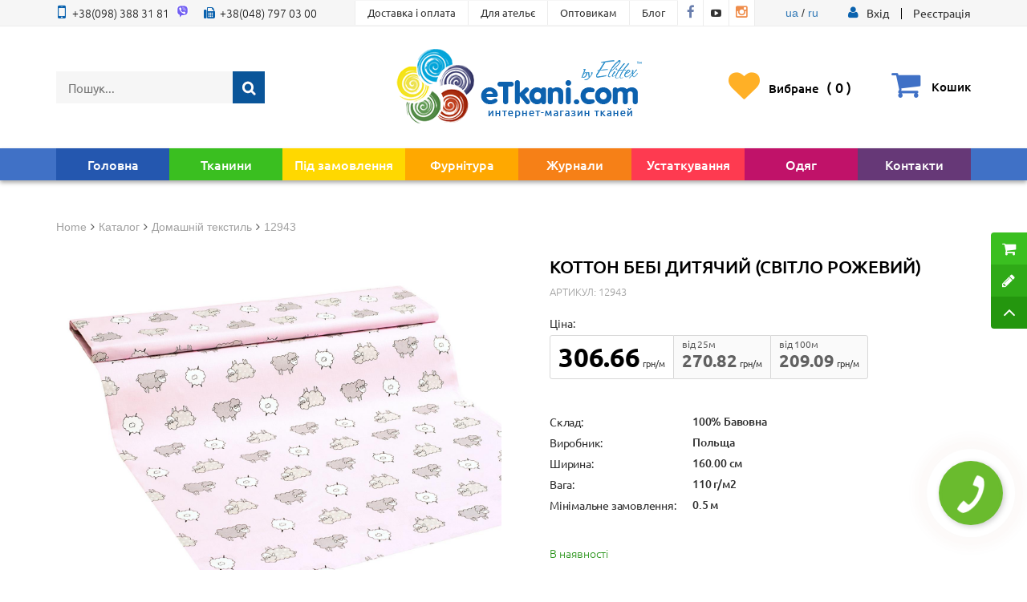

--- FILE ---
content_type: text/html; charset=UTF-8
request_url: https://etkani.com/kotton-bebi-12943
body_size: 26635
content:
<!DOCTYPE html>
<html lang="ru">
<head>    
    <meta charset="utf-8"/>
    <meta name="viewport" content="width=device-width, initial-scale=1.0, maximum-scale=1.0, user-scalable=no"/>
                <script type="application/ld+json">
            {"@context":"http:\/\/schema.org","@type":"Product","description":"\u041a\u043e\u0442\u0442\u043e\u043d \u0411\u044d\u0431\u0438 12943:  \u044f\u043a\u0456\u0441\u043d\u0430 \u0442\u043a\u0430\u043d\u0438\u043d\u0430 \u0437 \u043c\u0430\u043b\u044e\u043d\u043a\u043e\u043c \u0443 \u043a\u0430\u0442\u0435\u0433\u043e\u0440\u0456\u0457 \u0414\u043e\u043c\u0430\u0448\u043d\u0456\u0439 \u0442\u0435\u043a\u0441\u0442\u0438\u043b\u044c \u0432\u0438\u0440\u043e\u0431\u043d\u0438\u0446\u0442\u0432\u0430 \u041f\u043e\u043b\u044c\u0448\u0430. \u0422\u043a\u0430\u043d\u0438\u043d\u0430 \u0441\u043a\u043b\u0430\u0434\u0430\u0454\u0442\u044c\u0441\u044f \u0437 100% \u0425\u043b\u043e\u043f\u043e\u043a  .","name":"\u041a\u043e\u0442\u0442\u043e\u043d \u0411\u0435\u0431\u0456","image":"https:\/\/etkani.com\/images\/products\/origin\/11e691c4f315d7fc929429f555891549-12943.jpg","sku":"12943","offers":{"@type":"Offer","url":"https:\/\/etkani.com\/kotton-bebi-12943","availability":"http:\/\/schema.org\/InStock","price":"306.66","priceCurrency":"UAH"}}        </script>
            <link rel="stylesheet" type="text/css" href="/assets/a00be490/sweet-alert.min.css" />
<link rel="stylesheet" type="text/css" href="/assets/87d989f1/jui/css/base/jquery-ui.css" />
<link rel="stylesheet" type="text/css" href="/assets/9fcf510b/css/bootstrap.min.css" />
<link rel="stylesheet" type="text/css" href="/assets/9fcf510b/css/bootstrap-theme.min.css" />
<link rel="stylesheet" type="text/css" href="/assets/7d11d3fd/jquery.raty.css" />
<link rel="stylesheet" type="text/css" href="/assets/9336266c/owl-carousel/owl.carousel.min.css" />
<link rel="stylesheet" type="text/css" href="/assets/398ee7d/css/font-awesome.min.css" />
<link rel="stylesheet" type="text/css" href="/assets/f357cf5/mdl-selectfield.min.css" />
<link rel="stylesheet" type="text/css" href="/assets/96116766/styleNew.css?v=4.2" />
<link rel="stylesheet" type="text/css" href="/assets/96116766/mobile.css?v=4.0" />
<link rel="stylesheet" type="text/css" href="/assets/41b02cbf/colorbox.css" />
<title>Коттон Бэби детский,  цвет: светло-розовый 12943 – купити от 209.09 грн/м | Etkani</title>
    <meta name="description" content="Придбати коттон бэби 12943 белый,  розовый, серый, черный в магазині eTkani ✅ Гарантія якості ✅ Великий асортимент ✅ ☎️ (098) 388 31 81">
    <meta name="keywords" content="">
    <!-- Google Tag Manager -->
    <script>(function(w,d,s,l,i){w[l]=w[l]||[];w[l].push({'gtm.start':
    new Date().getTime(),event:'gtm.js'});var f=d.getElementsByTagName(s)[0],
    j=d.createElement(s),dl=l!='dataLayer'?'&l='+l:'';j.async=true;j.src=
    'https://www.googletagmanager.com/gtm.js?id='+i+dl;f.parentNode.insertBefore(j,f);
    })(window,document,'script','dataLayer','GTM-MWZ2RPV');</script>
    <!-- End Google Tag Manager -->

    <!-- Google tag (gtag.js) -->
    <script async src="https://www.googletagmanager.com/gtag/js?id=AW-940116821"></script>
    <script>
        window.dataLayer = window.dataLayer || [];
        function gtag(){dataLayer.push(arguments);}
        gtag('js', new Date());

        gtag('config', 'AW-940116821');
    </script>
</head>

<body class="body-product"><script type="text/javascript">
/*<![CDATA[*/
var recaptchaCallback = function(response){jQuery('#ContactForm_verifyCode').val(response);};


function scrollToElement(selector)
{
    var top = $(selector).position().top;
    $(window).scrollTop( top );
}

/*]]>*/
</script>

    
<!-- Google Tag Manager (noscript) -->
<noscript><iframe src="https://www.googletagmanager.com/ns.html?id=GTM-MWZ2RPV"
height="0" width="0" style="display:none;visibility:hidden"></iframe></noscript>
<!-- End Google Tag Manager (noscript) -->

<script>
    var orderMore = 15000;
    var orderMoreDiscount = 0;
    var orderMoreFreeShipping = 6000;
    var finished_group = 18;
</script>


<div class="topBar">
    <div class="container">
        <div class="flex">
            <div class="phones">
                <a href="tel:+380983883181" style="margin-right: 5px;"><span>+38(098) 388 31 81</span></a>
                 <a href="viber://chat?number=%2B380983883181" class="svg" style="margin-right: 15px;"><svg id="Layer_1" style="height: 16px; width: auto; fill: #fff;" data-name="Layer 1" xmlns="http://www.w3.org/2000/svg" viewBox="0 0 631.99 666.43"><defs><style>.cls-1{fill:#fff;}.cls-2{fill:#7360f2;}.cls-3{fill:none;stroke:#fff;stroke-linecap:round;stroke-linejoin:round;stroke-width:16.86px;}</style></defs><title>Artboard 5</title><path class="cls-1" d="M560.65,65C544.09,49.72,477.17,1.14,328.11.48c0,0-175.78-10.6-261.47,68C18.94,116.19,2.16,186,.39,272.55S-3.67,521.3,152.68,565.28l.15,0-.1,67.11s-1,27.17,16.89,32.71c21.64,6.72,34.34-13.93,55-36.19,11.34-12.22,27-30.17,38.8-43.89,106.93,9,189.17-11.57,198.51-14.61,21.59-7,143.76-22.65,163.63-184.84C646.07,218.4,615.64,112.66,560.65,65Z"/><path class="cls-2" d="M525.88,98.77c-14-12.72-74.43-50.69-200.52-51.24,0,0-149.31-9.81-221.79,55.84C63.23,143.2,49.64,202.43,48.15,274.71s-9.21,210.36,123,247.09h0s-.52,102.51-.58,111.52c0,6.3,1,10.61,4.6,11.5,2.59.63,6.47-.71,9.77-4,21.14-21.23,88.82-102.88,88.82-102.88,90.81,5.93,163.06-12,170.83-14.54C462.91,517.51,562,509,578.77,373.54,596.1,233.91,572.4,138.6,525.88,98.77Z"/><path class="cls-3" d="M389.47,268.77q-2.46-49.59-50.38-52.09"/><path class="cls-3" d="M432.72,283.27q1-46.2-27.37-77.2c-19-20.74-45.3-32.16-79.05-34.63"/><path class="cls-3" d="M477,300.59q-.61-80.17-47.91-126.28t-117.65-46.6"/><path class="cls-1" d="M340.76,381.68s11.85,1,18.23-6.86l12.44-15.65c6-7.76,20.48-12.71,34.66-4.81A366.67,366.67,0,0,1,437,374.1c9.41,6.92,28.68,23,28.74,23,9.18,7.75,11.3,19.13,5.05,31.13,0,.07-.05.19-.05.25a129.81,129.81,0,0,1-25.89,31.88c-.12.06-.12.12-.23.18q-13.38,11.18-26.29,12.71a17.39,17.39,0,0,1-3.84.24,35,35,0,0,1-11.18-1.72l-.28-.41c-13.26-3.74-35.4-13.1-72.27-33.44a430.39,430.39,0,0,1-60.72-40.11,318.31,318.31,0,0,1-27.31-24.22l-.92-.92-.92-.92h0l-.92-.92c-.31-.3-.61-.61-.92-.92a318.31,318.31,0,0,1-24.22-27.31,430.83,430.83,0,0,1-40.11-60.71c-20.34-36.88-29.7-59-33.44-72.28l-.41-.28a35,35,0,0,1-1.71-11.18,16.87,16.87,0,0,1,.23-3.84Q141,181.42,152.12,168c.06-.11.12-.11.18-.23a129.53,129.53,0,0,1,31.88-25.88c.06,0,.18-.06.25-.06,12-6.25,23.38-4.13,31.12,5,.06.06,16.11,19.33,23,28.74a366.67,366.67,0,0,1,19.74,30.94c7.9,14.17,2.95,28.68-4.81,34.66l-15.65,12.44c-7.9,6.38-6.86,18.23-6.86,18.23S254.15,359.57,340.76,381.68Z"/></svg></a>
                <a href="tel:+380487970300"><span>+38(048) 797 03 00</span></a>
            </div>
            <ul class="topBarMenu">
                <li class="cl-effect-5"><a href="/delivery"><span data-hover="Доставка і оплата">Доставка і оплата</span></a></li><li class="cl-effect-5"><a href="/atelie"><span data-hover="Для ательє">Для ательє</span></a></li><li class="cl-effect-5"><a href="/optovikam"><span data-hover="Оптовикам">Оптовикам</span></a></li><li class="cl-effect-5"><a href="/articles"><span data-hover="Блог">Блог</span></a></li>                <li class="socialLink">
                    <a target="_blank" href="https://www.facebook.com/%D0%98%D0%BD%D1%82%D0%B5%D1%80%D0%BD%D0%B5%D1%82-%D0%BC%D0%B0%D0%B3%D0%B0%D0%B7%D0%B8%D0%BD-%D1%82%D0%BA%D0%B0%D0%BD%D0%B5%D0%B9-Etkanicom-980257595438986/">
                        <span><i class="fa fa-facebook fa-fw" aria-hidden="true"></i></span><span><i class="fa fa-facebook fa-fw" aria-hidden="true"></i></span>
                    </a>
                </li>
                <li class="socialLink">
                    <a target="_blank" href="https://www.youtube.com/channel/UCVbw2R4QDO8RO7isKYoP7Ng">
                        <span><i class="fa fa-youtube-play fa-fw" aria-hidden="true"></i></span><span><i class="fa fa-youtube-play fa-fw" aria-hidden="true"></i></span>
                    </a>
                </li>
                <li class="socialLink">
                    <a target="_blank" href="https://www.instagram.com/etkani.shop/">
                        <span><i class="fa fa-instagram fa-fw" aria-hidden="true"></i></span><span><i class="fa fa-instagram fa-fw" aria-hidden="true"></i></span>
                    </a>
                </li>
            </ul>
            <div>
                <a href="/">ua</a> / <a href="/ru">ru</a>
            </div>
             <div class="loginFormWrap">
                            <i class="fa fa-user" aria-hidden="true"></i>
                            
                                                                    <a href="#modalEntry" role="button" data-toggle="modal">
                                        <span>Вхід</span>
                                    </a>
                                
                                <a class="registerLink" href="/user/register">Реєстрація</a>                            
                                        </div>
        </div>
    </div>
</div>
<div class="container" id="stickyMenuOffset">
        <div id="header" class="headerNew">
                <div class="headerFlex">
                        <form class="navbar-search" action="/search" method="get"><input type="hidden" name="group" value="18"><input class="searchSubmitButtonNew" type="submit" value=""><input id="searchstring" rel="url" placeholder="Пошук..." class="search-query span2" required="required" type="text" value="" name="term" /></form>                    
                    <a href="/" class="mainLogo"><img class="logoNew" src="/images/newDesignImages/logo-etkani-final.png" alt="Купити тканину в інтернет-магазині eTkani" title="Інтернет-магазин тканин eTkani"></a>
                    
                    <div class="headerActions">
                        <a class="headerLoginLinkNew favouritesLink favourite" href="/favourites">
                            <span class="fav">Вибране                                <i class="quantity">(<i class="quantity counter">0</i> )</i>
                            </span>
                        </a>                      
                        <a class="headerLoginLinkNew favouritesLink cart" href="#" data-target="#SimplyCart" data-toggle="modal" data-original-title="" title=""><span class="cartQHead counter" id="cqtanimation">0</span><span class="fav cart"><span class="help">Кошик</span></span></a>
                    </div>
                </div>
        </div><!-- //#header-->
</div> <!-- end of .container -->

<div class="stickyMenu">
    <div class="mainNavNewWrapper">
        <div class="mainNavNew container">
            <nav class="myMenu navbar navbar-default">

                <div class="navbar-header">
                    <div class="mobileMenuMain">
                        <div class="searchFormWrap">
                        <form class="navbar-search" action="/search" method="get"><input type="hidden" name="group" value="18"><input class="searchSubmitButtonMobile" id="searchSubmitMobile" type="submit" value=""><a class="closeSearch" id="closeSearchMobile" href="#"></a><input id="searchstring-mobile" rel="url" placeholder="Пошук..." class="search-query span2" required="required" type="text" value="" name="term" /></form>                        </div>
                        <div class="flexMiddleMenuMobile">
                            <div class="favouritesMobileWrap favourite">
                                <a class="" href="/favourites">
                                    <span class="fav"><span>Вибране</span></span>
                                    <span class="middleMenuqtyMobile counter">0</span>
                                </a>
                            </div>
                            <div class="CartMobileWrap cart">
                                <a class="" href="#" data-target="#SimplyCart" data-toggle="modal" data-original-title="" title="">                                   
                                    <span class="fav"><span>Кошик</span></span>
                                    <span class="middleMenuqtyMobile counter">0</span>
                                </a>
                            </div>
                        </div>
                    </div>
                    <button type="button" class="mobileMenuToggle" data-toggle="modal" data-target="#menuModal" aria-expanded="false">
                        <span class="sr-only">Меню</span>
                        <span class="icon-bar"></span>
                        <span class="icon-bar"></span>
                        <span class="icon-bar"></span>
                    </button>
                </div>
                <div class="collapse navbar-collapse" id="bs-example-navbar-collapse-1">
                    <ul class="navbar-nav nav" id="yw3" role="menu">
    <li class=""><a href="/">Головна</a></li><li class=" megamenuActiveLink"><a href="/catalog-tkaney">Тканини</a>                    <div class="megamenu ">
                        <ul class="megamuneTypes">
                            <li class="active" data-tab="tabClothes">Типи тканин</li>
                            <li class="" data-tab="tabTypes">Призначення</li>
                                                        <li class="" data-tab="tabPopular">Популярні</li>
                                                    </ul>
                        <div class="listWrapper">
                            <div class="typeTab active" id="tabClothes">
                                <ul>
                                    <li ><a href="/product/avto-tkani">АвтоТканини оббивні</a></li><li ><a href="/product/satin-atlas-shelk">Атлас, сатин, тафта</a></li><li ><a href="/product/bluzochnaya-rubashechnaya">Блузкова, сорочкова</a></li><li ><a href="/product/brezent-meshkovina">Брезент, мішковина</a></li><li ><a href="/product/velvet">Вельвет</a></li><li ><a href="/product/velyur-barhatvelvet">Велюр (Оксамит)</a></li><li ><a href="/product/gipyur-kruzhevomakrame">Гіпюр, макраме, шиття</a></li><li ><a href="/product/decor-teater">Декор та Театр</a></li><li ><a href="/product/dzhins">Джинс</a></li><li ><a href="/product/domashniy-textil">Домашній текстиль</a></li><li ><a href="/product/zhakkard">Жаккард</a></li><li ><a href="/product/zamshevye">Замшеві</a></li><li ><a href="/product/kozha-iskusstvennaya">Шкіра штучна</a></li><li ><a href="/product/kostyumno-platelnaya">Костюмно-плательна</a></li><li ><a href="/product/len">Льон, органза</a></li><li ><a href="/product/mebelnye">Меблеві</a></li><li ><a href="/product/fur">Хутро</a></li><li ><a href="/product/paetka">Паєтки</a></li><li ><a href="/product/paltovaya">Пальтова</a></li><li ><a href="/product/plaschevo-kurtochnaya">Плащово-курткова</a></li><li ><a href="/product/plush">Плюшеві</a></li><li ><a href="/product/podkladochnaya">Підкладкова</a></li><li ><a href="/product/setka">Сітка, фатин</a></li><li ><a href="/product/trikotazh">Трикотаж</a></li><li ><a href="/product/shelk">Шовк, Креп</a></li><li ><a href="/product/shifon">Шифон</a></li><li ><a href="/product/shtornaya">Шторна</a></li>                                </ul>
                                <div class="megamenuText">
                                    <p>Якість та доступність в одному флаконі! <span>Вигідні акції та регулярне оновлення каталогу</span></p>
                                    <a class="megamenuButton"
                                       href="/catalog-tkaney?params%5Bsale%5D=on">Перейти у розпродаж</a>
                                </div>
                            </div>
                            <div class="typeTab tabTypes" id="tabTypes">
                                <ul class="tabButtons">
                                    <li class="active"  data-tab="purpose-spec-tkani">Спец. Тканини</li><li   data-tab="purpose-dom">Хата</li><li   data-tab="purpose-odezhda">Одяг</li>                                </ul>
                                <div class="tabTypesInnerWrap">
                                                                            <ul class="typesContent active"
                                            id="purpose-spec-tkani">
                                            <li ><a href="/purpose-avtotkani-dlya-potolka">Автотканини для стелі</a></li><li ><a href="/purpose-avtotkani-dlya-sideniy">Автотканини для сидінь</a></li><li ><a href="/purpose-avtotkani-dlya-salona">Автотканини для салону</a></li><li ><a href="/purpose-avto-kozhzam">Авто шкірозамінник</a></li><li ><a href="/purpose-avtotkani-dlya-chehlov">Автотканини для чохлів</a></li><li ><a href="/purpose-avtotkani-dlya-shtor">Автотканини для штор</a></li>                                        </ul>
                                                                                <ul class="typesContent "
                                            id="purpose-dom">
                                            <li ><a href="/purpose-tkan-dlya-detskogo-postelnogo-belya">Тканина для дитячої постільної білизни</a></li><li ><a href="/purpose-tkan-dlya-postelnogo-belya">Тканина для постільної білизни</a></li><li ><a href="/purpose-tkan-dlya-skatertey">Тканина для скатертин</a></li><li ><a href="/purpose-tkan-dlya-polotenec">Тканина для рушників</a></li><li ><a href="/purpose-tkan-dlya-podushek">Тканина для подушок</a></li><li ><a href="/purpose-tkan-dlya-matrasov">Тканина для матраців</a></li><li ><a href="/purpose-tkan-dlya-pokryval">Тканина для покривал</a></li>                                        </ul>
                                                                                <ul class="typesContent "
                                            id="purpose-odezhda">
                                            <li ><a href="/purpose-tkan-dlya-bryuk">Тканина для штанів</a></li><li ><a href="/purpose-tkan-dlya-verhney-odezhdy">Тканина для верхнього одягу</a></li><li ><a href="/purpose-tkan-dlya-platya">Тканина для сукні</a></li><li ><a href="/purpose-tkan-dlya-svadebnogo-platya">Тканина для весільного плаття</a></li><li ><a href="/purpose-tkan-na-kostyum">Тканина на костюм</a></li><li ><a href="/purpose-detskie-tkani">Дитячі тканини</a></li><li ><a href="/purpose-tkan-dlya-pidzhaka">Тканина для піджака</a></li><li ><a href="/purpose-sportivnye-tkani">Спортивні тканини</a></li><li ><a href="/purpose-tkan-dlya-tancev">Тканина для танців</a></li><li ><a href="/purpose-tkan-dlya-shkolnoy-formy">Тканина для шкільної форми</a></li><li ><a href="/purpose-tkan-na-pizhamy">Тканина на піжами</a></li><li ><a href="/purpose-tkan-dlya-kupalnikov">Тканина для купальників</a></li><li ><a href="/purpose-tkan-dlya-nizhnego-belya">Тканина для нижньої білизни</a></li><li ><a href="/purpose-tkan-dlya-futbolok">Тканина для футболок</a></li>                                        </ul>
                                                                        </div>
                            </div>
                                                            <div class="typeTab" id="tabPopular">
                                    <ul>
                                        <li ><a href="/trikotazh-angora">Трикотаж ангора</a></li><li ><a href="/tkan-dayving">Тканина дайвінг</a></li><li ><a href="/tkan-gabardin">Тканина габардин</a></li><li ><a href="/tkan-payetki">Паєткова тканина</a></li><li ><a href="/trikotazh-maslo">Трикотаж олія</a></li><li ><a href="/tkan-mikromaslo">Тканина мікромасло</a></li><li ><a href="/tkan-batist">Тканина батіст</a></li><li ><a href="/tkan-glitter">Тканина гліттер</a></li><li ><a href="/tkan-evrosetka">Євросітка</a></li><li ><a href="/strausinyie-perya">Страусове пір'я</a></li><li ><a href="/tkan-trehnitka">Тринитка</a></li><li ><a href="/setka-s-vyishivkoy">Сітка з вишивкою</a></li><li ><a href="/trikotazh-dzhersi">Трикотаж джерсі</a></li><li ><a href="/angora-soft">Ангора софт</a></li><li ><a href="/kotton-memori">Коттон меморі</a></li><li ><a href="/krep-satin">Кріп сатин</a></li><li ><a href="/tkan-barhat">Тканина оксамит</a></li><li ><a href="/tkan-poplin">Тканина поплін</a></li>                                    </ul>
                                </div>
                                                        </div>
                    </div>
                    </li><li class=" megamenuActiveLink"><a href="/catalog-zakaz">Під замовлення</a>                    <ul class="megamenu ">
                        <li ><a href="/product/zakaz-zhakkard">Жаккард (на замовлення)</a></li><li ><a href="/product/zakaz-trikotaj">Трикотаж (на замовлення)</a></li><li ><a href="/product/zakaz-dekor-theater">Декор та Театр (на замовлення)</a></li><li ><a href="/product/zakaz-linen">Льон, органза (на замовлення)</a></li><li ><a href="/product/zakaz-shifon">Шифон (на замовлення)</a></li><li ><a href="/product/zakaz-kostym">Костюмно-плательна (на замовлення)</a></li><li ><a href="/product/zakaz-krep">Кріп (на замовлення)</a></li><li ><a href="/product/zakaz-velur-barhat">Велюр, Оксамит (на замовлення)</a></li><li ><a href="/product/zakaz-bluz-rubashka">Блузкова, сорочка (на замовлення)</a></li><li ><a href="/product/zakaz-mebelnie">Меблеві (на замовлення)</a></li>                    </ul>
                    </li><li class=" megamenuActiveLink"><a href="/catalog-furnitura">Фурнітура</a>                    <ul class="megamenu ">
                        <li ><a href="/product/molnii">Блискавки</a></li><li ><a href="/product/prajki">Пряжки</a></li><li ><a href="/product/dekor">Декор та прикраси</a></li><li ><a href="/product/carbine">Карабіни</a></li><li ><a href="/product/HooksFasteners">Гачки та Застібки</a></li><li ><a href="/product/buttons">Ґудзики</a></li><li ><a href="/product/snap">Кнопки</a></li><li ><a href="/product/fleas-eyelets">Блочки та Люверси</a></li><li ><a href="/product/zaklepki">Холнітени, заклепки</a></li><li ><a href="/product/begunki-molnii">Бігунки для блискавок</a></li><li ><a href="/product/tesma-lenta-stropa">Тесьма, стрічка, стропа</a></li><li ><a href="/product/thread">Нитка швейна</a></li>                    </ul>
                    </li><li class=" megamenuActiveLink"><a href="/catalog-journals">Журнали</a>                    <ul class="megamenu ">
                        <li ><a href="/product/journals-burda">Журнали &quot;Бурда&quot;</a></li><li ><a href="/product/moden-susanna">Журнали Moden Susanna</a></li><li ><a href="/product/journal-atelie">Журнали Ательє</a></li><li ><a href="/product/journal-marfy-moda">Журнали Marfy Moda</a></li><li ><a href="/product/journal-focus">Журнали Focus</a></li><li ><a href="/product/journal-galery-fashion">Журнали Gallery Fashion</a></li><li ><a href="/product/journal-showdetails">Журнали Showdetails</a></li><li ><a href="/product/journal-heine">Журнали Heine</a></li><li ><a href="/product/journal-lofficiel">Журнали L`Officiel</a></li><li ><a href="/product/journal-sewing-and-cutting">Журнали Шиття та Крій</a></li><li ><a href="/product/journal-fashion-style">Журнали Fashion Style</a></li><li ><a href="/product/journal-madeleine">Журнали MadeLeine</a></li><li ><a href="/product/journal-donna-collezioni">Журнали Donna Collezioni</a></li><li ><a href="/product/journal-next-look">Журнали Next Look</a></li><li ><a href="/product/journal-previous">Журнали Previous</a></li><li ><a href="/product/journal-catwalks-book">Журнали Catwalks Book</a></li><li ><a href="/product/zhurnal-fashion-mag">Журнали Fashion Mag</a></li>                    </ul>
                    </li><li class=" megamenuActiveLink"><a href="/catalog-oborudovanie">Устаткування</a>                    <ul class="megamenu ">
                        <li ><a href="/product/oborudovanie-vto">Устаткування СОТ</a></li><li ><a href="/product/torg-oborudovanie">Устаткування для торгівлі</a></li><li ><a href="/product/machines">Машини для шиття</a></li><li ><a href="/product/other">Різне</a></li>                    </ul>
                    </li><li class=""><a href="/clothes">Одяг</a></li><li class=""><a href="/contact">Контакти</a></li></ul>                </div><!-- /.navbar-collapse -->
            </nav>
        </div>
    </div>
</div>

<div id="menuModal" class="modal modalMenuMobile fade" tabindex="-1" role="dialog" aria-hidden="true">  
    <div class="modal-body">
        <div class="modalHeader">
            <div class="headerFlexModalMobile">
                <button class="backToMenuMobile" id="backToMenu">
                    <span></span>
                    <span></span>
                    <span></span>
                </button>
                <button class="closeMenuMobile" data-dismiss="modal" aria-label="Close"></button>       
            </div>
            <div class="loginFormWrap">
                                                        
                    <a href="#" class="showLogin">
                        <span>Вхід</span>
                    </a><a id="registerLinkMobile" class="registerLink registerLinkMobile" href="#">Реєстрація</a>
                            </div>
        </div>
        <div class="mainBlockMenuMobileWrap">
            <div class="menu">
                <ul class="navbar-nav nav" id="yw4" role="menu">
    <li class=""><a href="/">Головна</a>                                                        </li><li class=" megamenuActiveLink"><a href="/catalog-tkaney">Тканини</a>                                                        <span class="submenuToggle"><i class="fa fa-angle-down fa-lg fa-fw" aria-hidden="true"></i></span>
                            <ul class="submenuMobile">
                                <li>
                                    <ul class="navbar-nav">
                                        <li class="megamenuActiveLink">
                                            <a class="submenuToggleCategory" href="javascript:void(0);"><span>Типи тканин</span><i class="fa fa-angle-down fa-lg fa-fw" aria-hidden="true"></i></a>
                                            <ul class="submenuMobileCategory">
                                                <li><a href="/product/avto-tkani">АвтоТканини оббивні</a></li><li><a href="/product/satin-atlas-shelk">Атлас, сатин, тафта</a></li><li><a href="/product/bluzochnaya-rubashechnaya">Блузкова, сорочкова</a></li><li><a href="/product/brezent-meshkovina">Брезент, мішковина</a></li><li><a href="/product/velvet">Вельвет</a></li><li><a href="/product/velyur-barhatvelvet">Велюр (Оксамит)</a></li><li><a href="/product/gipyur-kruzhevomakrame">Гіпюр, макраме, шиття</a></li><li><a href="/product/decor-teater">Декор та Театр</a></li><li><a href="/product/dzhins">Джинс</a></li><li><a href="/product/domashniy-textil">Домашній текстиль</a></li><li><a href="/product/zhakkard">Жаккард</a></li><li><a href="/product/zamshevye">Замшеві</a></li><li><a href="/product/kozha-iskusstvennaya">Шкіра штучна</a></li><li><a href="/product/kostyumno-platelnaya">Костюмно-плательна</a></li><li><a href="/product/len">Льон, органза</a></li><li><a href="/product/mebelnye">Меблеві</a></li><li><a href="/product/fur">Хутро</a></li><li><a href="/product/paetka">Паєтки</a></li><li><a href="/product/paltovaya">Пальтова</a></li><li><a href="/product/plaschevo-kurtochnaya">Плащово-курткова</a></li><li><a href="/product/plush">Плюшеві</a></li><li><a href="/product/podkladochnaya">Підкладкова</a></li><li><a href="/product/setka">Сітка, фатин</a></li><li><a href="/product/trikotazh">Трикотаж</a></li><li><a href="/product/shelk">Шовк, Креп</a></li><li><a href="/product/shifon">Шифон</a></li><li><a href="/product/shtornaya">Шторна</a></li>                                            </ul>
                                        </li>
                                                                                    <li class="megamenuActiveLink">
                                                <a class="submenuToggleCategory" href="javascript:void(0);"><span>Призначення</span><i
                                                            class="fa fa-angle-down fa-lg fa-fw" aria-hidden="true"></i></a>
                                                <ul class="submenuMobileCategory">
                                                    <li><a href="/purpose-avtotkani-dlya-potolka">Автотканини для стелі</a></li><li><a href="/purpose-avtotkani-dlya-sideniy">Автотканини для сидінь</a></li><li><a href="/purpose-avtotkani-dlya-salona">Автотканини для салону</a></li><li><a href="/purpose-avto-kozhzam">Авто шкірозамінник</a></li><li><a href="/purpose-avtotkani-dlya-chehlov">Автотканини для чохлів</a></li><li><a href="/purpose-avtotkani-dlya-shtor">Автотканини для штор</a></li><li><a href="/purpose-tkan-dlya-detskogo-postelnogo-belya">Тканина для дитячої постільної білизни</a></li><li><a href="/purpose-tkan-dlya-postelnogo-belya">Тканина для постільної білизни</a></li><li><a href="/purpose-tkan-dlya-skatertey">Тканина для скатертин</a></li><li><a href="/purpose-tkan-dlya-polotenec">Тканина для рушників</a></li><li><a href="/purpose-tkan-dlya-podushek">Тканина для подушок</a></li><li><a href="/purpose-tkan-dlya-matrasov">Тканина для матраців</a></li><li><a href="/purpose-tkan-dlya-pokryval">Тканина для покривал</a></li><li><a href="/purpose-tkan-dlya-bryuk">Тканина для штанів</a></li><li><a href="/purpose-tkan-dlya-verhney-odezhdy">Тканина для верхнього одягу</a></li><li><a href="/purpose-tkan-dlya-platya">Тканина для сукні</a></li><li><a href="/purpose-tkan-dlya-svadebnogo-platya">Тканина для весільного плаття</a></li><li><a href="/purpose-tkan-na-kostyum">Тканина на костюм</a></li><li><a href="/purpose-detskie-tkani">Дитячі тканини</a></li><li><a href="/purpose-tkan-dlya-pidzhaka">Тканина для піджака</a></li><li><a href="/purpose-sportivnye-tkani">Спортивні тканини</a></li><li><a href="/purpose-tkan-dlya-tancev">Тканина для танців</a></li><li><a href="/purpose-tkan-dlya-shkolnoy-formy">Тканина для шкільної форми</a></li><li><a href="/purpose-tkan-na-pizhamy">Тканина на піжами</a></li><li><a href="/purpose-tkan-dlya-kupalnikov">Тканина для купальників</a></li><li><a href="/purpose-tkan-dlya-nizhnego-belya">Тканина для нижньої білизни</a></li><li><a href="/purpose-tkan-dlya-futbolok">Тканина для футболок</a></li>                                                </ul>
                                            </li>
                                                                                                                            <li class="megamenuActiveLink">
                                                <a class="submenuToggleCategory" href="javascript:void(0);"><span>Популярні</span><i
                                                            class="fa fa-angle-down fa-lg fa-fw" aria-hidden="true"></i></a>
                                                <ul class="submenuMobileCategory">
                                                    <li><a href="/trikotazh-angora">Трикотаж ангора</a></li><li><a href="/tkan-dayving">Тканина дайвінг</a></li><li><a href="/tkan-gabardin">Тканина габардин</a></li><li><a href="/tkan-payetki">Паєткова тканина</a></li><li><a href="/trikotazh-maslo">Трикотаж олія</a></li><li><a href="/tkan-mikromaslo">Тканина мікромасло</a></li><li><a href="/tkan-batist">Тканина батіст</a></li><li><a href="/tkan-glitter">Тканина гліттер</a></li><li><a href="/tkan-evrosetka">Євросітка</a></li><li><a href="/strausinyie-perya">Страусове пір'я</a></li><li><a href="/tkan-trehnitka">Тринитка</a></li><li><a href="/setka-s-vyishivkoy">Сітка з вишивкою</a></li><li><a href="/trikotazh-dzhersi">Трикотаж джерсі</a></li><li><a href="/angora-soft">Ангора софт</a></li><li><a href="/kotton-memori">Коттон меморі</a></li><li><a href="/krep-satin">Кріп сатин</a></li><li><a href="/tkan-barhat">Тканина оксамит</a></li><li><a href="/tkan-poplin">Тканина поплін</a></li>                                                </ul>
                                            </li>
                                                                                </ul>
                                </li>
                            </ul>
                                                        </li><li class=" megamenuActiveLink"><a href="/catalog-zakaz">Під замовлення</a>                                                        </li><li class=" megamenuActiveLink"><a href="/catalog-furnitura">Фурнітура</a>                                                        </li><li class=" megamenuActiveLink"><a href="/catalog-journals">Журнали</a>                                                        </li><li class=" megamenuActiveLink"><a href="/catalog-oborudovanie">Устаткування</a>                                                        </li><li class=""><a href="/clothes">Одяг</a>                                                        </li><li class=""><a href="/contact">Контакти</a>                                                        </li></ul>            </div>
            <div class="loginForm">
                <div id="loginMobile">
                    <h2>Вхід</h2>
                    <form id="login-formmobile" action="/user/login" method="post">
<div class="form-group">
    <div class="mat-div">
        <label class="mat-label required" for="LoginForm_emailmobile">Ваш Email или телефон <span class="required">*</span></label>        <input class="mat-input" autocomplete="off" required="required" id="LoginForm_emailmobile" name="LoginForm[email]" type="text" />            </div>
</div>
<div class="form-group">
    <div class="mat-div">
        <label class="mat-label required" for="LoginForm_passwordmobile">Пароль <span class="required">*</span></label>        <input class="mat-input" autocomplete="off" id="LoginForm_passwordmobile" required="required" name="LoginForm[password]" type="password" />            </div>
</div>
<input value="1" id="LoginForm_rememberMemobile" name="LoginForm[rememberMe]" type="hidden" /><input class="btn btn-primary" type="submit" name="yt1" value="Вход" />
</form>                </div>
                <div id="personalAccountMobile" class="personalAccountMobile hidden">
                    <a href="/user/update">Мій профіль</a><br>
                    <a href="/user/orders">Мої замовлення</a><br>
                </div>
            </div>
            <div class="registrationForm">
                <h2>Реєстрація</h2>
                <form onsubmit="" id="user-model-formmobile" action="/user/register" method="post">    <div class="col-6">
        <div class="col-3">
            <div class="mat-div">
                <label class="mat-label required" for="UserProfileFormModel_emailmobile">Email <span class="required">*</span></label>                <input class="mat-input" size="50" maxlength="50" data-index="0" id="UserProfileFormModel_emailmobile" name="UserProfileFormModel[email]" type="text" />                <div id="UserProfileFormModel_email_em_mobile" class="errorMessage" style="display:none"></div>            </div>
                            <div class="mat-div">
                    <label class="mat-label required" for="UserProfileFormModel_passwordmobile">Пароль <span class="required">*</span></label>                    <input class="mat-input" size="60" maxlength="255" autocomplete="off" data-index="1" id="UserProfileFormModel_passwordmobile" name="UserProfileFormModel[password]" type="password" />                    <div id="UserProfileFormModel_password_em_mobile" class="errorMessage" style="display:none"></div>                </div>
                <div class="mat-div">
                    <label class="mat-label required" for="UserProfileFormModel_repeat_passwordmobile">Пароль ще раз <span class="required">*</span></label>                    <input class="mat-input" size="60" maxlength="255" autocomplete="off" data-index="2" id="UserProfileFormModel_repeat_passwordmobile" name="UserProfileFormModel[repeat_password]" type="password" />                    <div id="UserProfileFormModel_repeat_password_em_mobile" class="errorMessage" style="display:none"></div>                </div>
                            <div class="mat-div">
                <label class="mat-label required" for="UserProfileFormModel_last_namemobile">Прізвище <span class="required">*</span></label>                <input class="mat-input" size="25" maxlength="25" data-index="3" id="UserProfileFormModel_last_namemobile" name="UserProfileFormModel[last_name]" type="text" />                <div id="UserProfileFormModel_last_name_em_mobile" class="errorMessage" style="display:none"></div>            </div>
            <div class="mat-div">
                <label class="mat-label required" for="UserProfileFormModel_first_namemobile">Ім'я <span class="required">*</span></label>                <input class="mat-input" size="25" maxlength="25" data-index="4" id="UserProfileFormModel_first_namemobile" name="UserProfileFormModel[first_name]" type="text" />                <div id="UserProfileFormModel_first_name_em_mobile" class="errorMessage" style="display:none"></div>            </div>
            <div class="mat-div">
                <label class="mat-label required" for="UserProfileFormModel_patronymicmobile">По-батькові <span class="required">*</span></label>                <input class="mat-input" size="25" maxlength="25" data-index="5" id="UserProfileFormModel_patronymicmobile" name="UserProfileFormModel[patronymic]" type="text" />                <div id="UserProfileFormModel_patronymic_em_mobile" class="errorMessage" style="display:none"></div>            </div>
            <div class="mat-div">
                <label class="mat-label" for="UserProfileFormModel_websitemobile">Сайт компанії</label>                <input class="mat-input" size="25" maxlength="25" data-index="6" id="UserProfileFormModel_websitemobile" name="UserProfileFormModel[website]" type="text" />                <div id="UserProfileFormModel_website_em_mobile" class="errorMessage" style="display:none"></div>            </div>
        </div>
        <div class="col-3">
            <div class="mat-div select">
                <label class="mat-label required" for="UserProfileFormModel_client_typemobile">Вид діяльності <span class="required">*</span></label>                <select class="mat-input mdl-selectfield__select" id="UserProfileFormModel_client_typemobile" name="UserProfileFormModel[client_type]">
<option value="0">Не вказано</option>
<option value="1">У мене виробництво</option>
<option value="2">У мене ательє</option>
<option value="3">Я дизайнер</option>
<option value="4">Шию на замовлення</option>
<option value="5">Шию для себе</option>
<option value="6">Гуртова торгівля</option>
<option value="7">Роздрібна торгівля</option>
</select>                <div class="mdl-selectfield__icon"><span class="caret1"></span></div>
                <div class="mdl-selectfield__error" id="UserProfileFormModel_client_type_em_mobile" style="display:none"></div>            </div>
            <div class="mat-div select">
                <label class="mat-label" for="UserProfileFormModel_country_idmobile">Країна</label>                <select class="mat-input mdl-selectfield__select" id="UserProfileFormModel_country_idmobile" name="UserProfileFormModel[country_id]">
<option value="0">Украина</option>
<option value="1">Россия</option>
<option value="2">Молдова</option>
<option value="3">Беларусь</option>
<option value="4">Другая</option>
</select>                <div class="mdl-selectfield__icon"><span class="caret1"></span></div>
                <div class="mdl-selectfield__error" id="UserProfileFormModel_country_id_em_mobile" style="display:none"></div>            </div>
            <div class="mat-div">
                <label class="mat-label required" for="UserProfileFormModel_phonemobile">Телефон <span class="required">*</span></label>                <input class="mat-input" id="UserProfileFormModel_phonemobile" name="UserProfileFormModel[phone]" type="tel" />                <div id="UserProfileFormModel_phone_em_mobile" class="errorMessage" style="display:none"></div>            </div>
            <div class="mat-div select">
                <label class="mat-label" for="UserProfileFormModel_delivery_type_idmobile">Доставка</label>                <select class="mat-input mdl-selectfield__select" id="UserProfileFormModel_delivery_type_idmobile" name="UserProfileFormModel[delivery_type_id]">
<option value="6">«Нова Пошта» (на відділення)</option>
<option value="5">«Нова Пошта» (адресна доставка)</option>
<option value="15">По Одесi (безкоштовно)</option>
<option value="8">ТК «Автолюкс»</option>
<option value="9">ТК «Гюнсел»</option>
<option value="11">ТК «Нiчний експресс»</option>
<option value="12">ТК «Мiст Експресс»</option>
<option value="13">ТК «САТ»</option>
<option value="14">ТК «Делiвери»</option>
<option value="10">Укрпошта</option>
<option value="1">Самовивіз за адресою</option>
</select>                <div class="mdl-selectfield__icon"><span class="caret1"></span></div>
                <div class="mdl-selectfield__error" id="UserProfileFormModel_delivery_type_id_em_mobile" style="display:none"></div>            </div>


            <div class="novaposhta-wrap">
                    <div class="mat-div">
                        <label class="mat-label" for="search-citymobile">Населений пункт</label>                        <input id="search-citymobile" rel="url" placeholder="" class="mat-input citySearch" name="UserProfileFormModel[search_city]" type="text" />
                                                    <div class="cityHelp balloonHelp">Почніть вводити назву міста російською і виберіть зі списку<span class="triangle arrow-left"></span></div>
                            

                        <input id="UserProfileFormModel_city_refmobile" name="UserProfileFormModel[city_ref]" type="hidden" />                        <div id="UserProfileFormModel_city_ref_em_mobile" class="errorMessage" style="display:none"></div>                    </div>
                
                <div class="station_id_block">
                        <div class="mat-div select">
                            <label class="mat-label" for="UserProfileFormModel_station_refmobile">Відділення</label>                            <select class="mat-input alwayson mdl-selectfield__select" id="UserProfileFormModel_station_refmobile" name="UserProfileFormModel[station_ref]">
<option value="">Виберіть відділення</option>
</select>                            <div class="mdl-selectfield__icon"><span class="caret1"></span></div>
                            <div id="UserProfileFormModel_station_ref_em_mobile" class="errorMessage" style="display:none"></div>                        </div>
                </div>

                <div class="address_block_novaposhta" style="display:none;">
                        <div class="mat-div">
                            <label class="mat-label" for="UserProfileFormModel_streetmobile">Вулиця</label>                            <input class="mat-input" id="UserProfileFormModel_streetmobile" name="UserProfileFormModel[street]" type="text" maxlength="125" />                            <div id="UserProfileFormModel_street_em_mobile" class="errorMessage" style="display:none"></div>                        </div>

                        <div class="mat-div">
                            <label class="mat-label" for="UserProfileFormModel_housemobile">Хата</label>                            <input class="mat-input" id="UserProfileFormModel_housemobile" name="UserProfileFormModel[house]" type="text" maxlength="15" />                            <div id="UserProfileFormModel_house_em_mobile" class="errorMessage" style="display:none"></div>                        </div>

                        <div class="mat-div">
                            <label class="mat-label" for="UserProfileFormModel_flatmobile">Квартира</label>                            <input class="mat-input" id="UserProfileFormModel_flatmobile" name="UserProfileFormModel[flat]" type="text" maxlength="15" />                            <div id="UserProfileFormModel_flat_em_mobile" class="errorMessage" style="display:none"></div>                        </div>

                </div>
            </div>

            <div class="address_block" style="display:none;">
                    <div class="mat-div textarea">
                        <label class="mat-label" for="UserProfileFormModel_addressmobile">Адреса доставки</label>                        <textarea class="mat-input" id="UserProfileFormModel_addressmobile" name="UserProfileFormModel[address]"></textarea>                        <div id="UserProfileFormModel_address_em_mobile" class="errorMessage" style="display:none"></div>                    </div>
            </div>

            <div class="buttonWrap">
                <input class="matButtonSave" onclick="" type="submit" name="yt2" value="Завершить регистрацию" />            </div>
        </div>
    </div>
</form>
            </div>
        </div>
        <div class="footerModalMobile">
            <a href="tel:+380983883181">+38(098) 388 31 81</a>
            <a href="tel:+380487970300">+38(048) 797 03 00</a>
        </div>
    </div>
</div>
<!-- //Новое главное меню -->    <div id="content">
        <div class="container">
        <ol class="breadcrumb" itemscope="itemscope" itemtype="http://schema.org/BreadcrumbList">
<li itemprop="itemListElement" itemscope itemtype="http://schema.org/ListItem"><a href="/" itemprop="item"><span itemprop="name">Home</span></a><meta itemprop="position" content="1" /></li><li itemprop="itemListElement" itemscope itemtype="http://schema.org/ListItem"><a href="/catalog-tkaney" itemprop="item"><span itemprop="name">Каталог</span></a><meta itemprop="position" content="2" /></li><li itemprop="itemListElement" itemscope itemtype="http://schema.org/ListItem"><a href="/product/domashniy-textil" itemprop="item"><span itemprop="name">домашній текстиль</span></a><meta itemprop="position" content="3" /></li><li itemprop="itemListElement" itemscope itemtype="http://schema.org/ListItem"><link itemprop="item" href="/kotton-bebi-12943"><span itemprop="name">12943</span><meta itemprop="position" content="4" /></link></li></ol>        </div>
        <div id="wrapper" class="row-fluid ">
            
<!-- Новая карточка товара -->
<section class="newProductView">
    

    <style type="text/css">
        .availability:after
        {
            content: "";
        }
    </style>
    
<!-- Новая карточка товара -->
    <div class="container ">
        <div class="row">
            <div class="col-md-6">
                <div class="zoomImageWrapper">
                    <div class="badgesProduct">
                                                                                            </div>
                    <a href="/images/products/origin/11e691c4f315d7fc929429f555891549-12943.jpg" target="_blank" class="colorbox zoom_01" data-title="<a class='btn btn-mini' target='_blank' href='/images/products/origin/11e691c4f315d7fc929429f555891549-12943.jpg'><i class='fa fa-search-plus' aria-hidden='true'></i></a>">
                        <div class="image-wrap">
                            <img id="zoom_01" src="/images/products/origin/11e691c4f315d7fc929429f555891549-12943.jpg?t=1502476344" alt="Коттон Бэби - 12943" title="Коттон Бэби - 12943" />
                        </div>
                    </a>
                                            <div id="gallery" class="productGalleryMain">
                                                                                                    <a href="#" data-image="/images/products/origin/11e691c4f315d7fc929429f555891549-12943.jpg" data-zoom-image="/images/products/origin/11e691c4f315d7fc929429f555891549-12943.jpg" title="Посмотреть">
                                        <img src="/images/products/preview/11e691c4f315d7fc929429f555891549-12943.jpg" data-src-orign="/images/products/origin/11e691c4f315d7fc929429f555891549-12943.jpg" class="img-responsive" alt="Фото 1 Ткань Коттон Бэби гуртом та у роздріб"/>
                                    </a>
                                                                                                        <a href="#" data-image="/images/products/origin/_2/11e691c4f315d7fc929429f555891549-12943.jpg" data-zoom-image="/images/products/origin/_2/11e691c4f315d7fc929429f555891549-12943.jpg" title="Посмотреть">
                                        <img src="/images/products/preview/_2/11e691c4f315d7fc929429f555891549-12943.jpg" data-src-orign="/images/products/origin/_2/11e691c4f315d7fc929429f555891549-12943.jpg" class="img-responsive" alt="Фото 2 Ткань Коттон Бэби"/>
                                    </a>
                                                                                                        <a href="#" data-image="/images/products/origin/_3/11e691c4f315d7fc929429f555891549-12943.jpg" data-zoom-image="/images/products/origin/_3/11e691c4f315d7fc929429f555891549-12943.jpg" title="Посмотреть">
                                        <img src="/images/products/preview/_3/11e691c4f315d7fc929429f555891549-12943.jpg" data-src-orign="/images/products/origin/_3/11e691c4f315d7fc929429f555891549-12943.jpg" class="img-responsive" alt="Фото 3 Ткань Коттон Бэби"/>
                                    </a>
                                                        </div>
                                                                                                                                <div class="variantsGallery">
                            <p class="replaceh3">Інші варіанти цього товару. Усього: 2</p>
                                                            <a class="productVariationSingle " href="/kotton-bebi-12944"><img src="/images/products/thumb/df8aca7677918b278e5f5805045f2263-12944.jpg?t=1502476346" alt="" class="df8aca7677918b278e5f5805045f2263-12944"></a>
                                                                <a class="productVariationSingle active" href="/kotton-bebi-12943"><img src="/images/products/thumb/11e691c4f315d7fc929429f555891549-12943.jpg?t=1502476344" alt="" class="11e691c4f315d7fc929429f555891549-12943"></a>
                                                        </div>
                                        </div>
                <span style="display: none;" id="link_param">?t=1502476344</span>
            </div>
            <div class="col-md-6">
                <div class="rightColumnProduct">
                    <h1>Коттон Бебі дитячий (світло рожевий)</h1>
                    <p class="artikul">Артикул: 12943</p>
                                        <div class="priceWrapper">
                        <span>Ціна:</span>
                                                    <table class="priceTable">
                                <tbody>
                                <tr>
                                    <td>
                                        <span class="priceMain">306.66</span>
                                        <span>грн/м</span>
                                    </td>
                                                                            <td>
                                            <span class="priceOpt">270.82</span>
                                            <span class="optQuantity">від 25м</span>
                                            <span>грн/м</span>
                                        </td>
                                        <td>
                                            <span class="priceOpt">209.09</span>
                                            <span class="optQuantity">від 100м</span>
                                            <span>грн/м</span>
                                        </td>
                                                                        </tr>
                                </tbody>
                            </table>
                                                </div>

                    <table class="featuresTable">
                                                    <tr>
                                <td>Cклад:</td>
                                <td>100% Бавовна  </td>
                            </tr>
                                                                                                                                                        <tr>
                                <td>Виробник:</td>
                                <td>Польща</td>
                            </tr>
                                                                                                        <tr>
                                <td>Ширина:</td>
                                <td>160.00 см</td>
                            </tr>
                                                                                <tr>
                                <td>Вага:</td>
                                <td>110 г/м2</td>
                            </tr>
                                                                                                                                                                <tr>
                                <td>Мінімальне замовлення:</td>
                                <td>0.5 м</td>
                            </tr>
                                                </table>
                    <div class="availability">В наявності</div>                        <span  id="good_price_7645" style="display:none;">306.66</span>
                        <div class="priceButtonsWrapper">

                            <button class="btn addToCartButton" data-id="7645" data-code="12943" data-price="306.66" data-toggle="modal"
                                    data-target="#SimplyCart">Придбати                            </button>

                            <button class="addToFavourites addFavourites" data-id="7645" data-title="Коттон Бэби">
                                <i class="fa fa-heart" aria-hidden="true"></i>
                            </button>

                            <div class="quantityWrapper">
                                                                <div class="input-group quantityInput">
                                    <span class="input-group-btn">
                                      <button class="btn quantityDown btn-default" type="button">-</button>
                                    </span>
                                    <input type="text" class="form-control quantity-count" data-fraction="1" data-id="7645" data-min="0.5" placeholder="0.5" value="0.5">
                                    <span class="product-unit">м</span>
                                    <span class="input-group-btn">
                                      <button class="btn quantityUp btn-default" type="button">+</button>
                                    </span>
                                </div>
                                                            </div>
                        </div>
                                        </div>
            </div>
        </div>
        <div class="row">
            <div class="col-md-8 col-lg-9 col-sm-7">
                                    <p class="replaceh2">Опис</p>

                                                <p class="descriptionText">
                                Коттон Бебі 12943 - якісна тканина з малюнком                                у категорії <span style="text-transform: lowercase;">"Домашній текстиль"</span>
                                виробництва Польща.
                                                                                                                                    Тканина складається з 100% Бавовна  .
                                                                    <strong>
                                                                            Палітра кольору тканини Коттон Бебі 12943: білий,  рожевий, сірий, чорний.
                                                                        </strong>
                                Ширина: 160.00см; вага: 110г/м;                                                                    мінімальне замовлення: 0.5 м                                    .
                                                            </p>
                                        </div>
            <div class="col-md-4 col-lg-3 col-sm-5">
                <div class="row">
                    <div class="paymentDeliveryWrapper">
                        <div class="paymentMethods">
                            <p class="repalceh4"><i class="fa fa-usd fa-fw" aria-hidden="true"></i> Способи оплати:</p>
                            <ul>
                                <li><a href="#" data-toggle="modal" data-target="#pay-in-cash">За готівку</a></li>
                                <li><a href="#" data-toggle="modal" data-target="#pay-cashless">Безготівковий платіж</a></li>
                                <li><a href="#" data-toggle="modal" data-target="#pay-to-card">На картку Приватбанку</a></li>
                                <li><a href="#" data-toggle="modal" data-target="#pay-cod">Накладений платіж</a></li>
                                <li><a href="#" data-toggle="modal" data-target="#pay-online">Оплата онлайн</a></li>
                            </ul>
                            <div class="modal fade" id="pay-in-cash" tabindex="-1" role="dialog">
                                <div class="modal-dialog" role="document">
                                    <div class="modal-content">
                                        <div class="modal-header">
                                            <button type="button" class="close" data-dismiss="modal" aria-label="Close"><span aria-hidden="true">&times;</span></button>
                                            <h4 class="modal-title">За готівку</h4>
                                        </div>
                                        <div class="modal-body">
                                            <p>При оплаті замовлення готівкою Ви сплачуєте повну вартість замовлення під час його отримання. Цей спосіб оплати доступний при отриманні замовлення в одному з наших магазинів або при доставці замовлення кур'єром.</p>
                                            <p>Зверніть увагу, що умови доставки нашим кур'єром по Одесі обговорюються з менеджером під час підтвердження оформленого на сайті замовлення в телефонному режимі. Способи оплати</p>
                                        </div>
                                    </div>
                                </div>
                            </div>
                            <div class="modal fade" id="pay-cashless" tabindex="-1" role="dialog">
                                <div class="modal-dialog" role="document">
                                    <div class="modal-content">
                                        <div class="modal-header">
                                            <button type="button" class="close" data-dismiss="modal" aria-label="Close"><span aria-hidden="true">&times;</span></button>
                                            <h4 class="modal-title">Безготівковий платіж</h4>
                                        </div>
                                        <div class="modal-body">
                                            <p>При оплаті замовлення за безготівковим розрахунком Вам необхідно зв'язатися з менеджером, який підготує рахунок до оплати.</p>
                                            <p>Зверніть увагу, що вартість доставки оплачується окремо під час отримання замовлення.</p>
                                            <p>При покупці товарів на суму більше 6000  грн. доставка замовлення – безкоштовно.</p>
                                        </div>
                                    </div>
                                </div>
                            </div>
                            <div class="modal fade" id="pay-to-card" tabindex="-1" role="dialog">
                                <div class="modal-dialog" role="document">
                                    <div class="modal-content">
                                        <div class="modal-header">
                                            <button type="button" class="close" data-dismiss="modal" aria-label="Close"><span aria-hidden="true">&times;</span></button>
                                            <h4 class="modal-title">На картку Приватбанку</h4>
                                        </div>
                                        <div class="modal-body">
                                            <p>При оплаті на картку ПриватБанку клієнт оплачує повну вартість замовлення.</p>
                                            <p>Зверніть увагу, що у разі доставки Укрпоштою у вартість оплати замовлення також включається вартість доставки.</p>
                                            <p>При покупці товарів на суму більше 6000 грн. доставка замовлення – безкоштовно.</p>
                                        </div>
                                    </div>
                                </div>
                            </div>
                            <div class="modal fade" id="pay-cod" tabindex="-1" role="dialog">
                                <div class="modal-dialog" role="document">
                                    <div class="modal-content">
                                        <div class="modal-header">
                                            <button type="button" class="close" data-dismiss="modal" aria-label="Close"><span aria-hidden="true">&times;</span></button>
                                            <h4 class="modal-title">Накладений платіж</h4>
                                        </div>
                                        <div class="modal-body">
                                            <p>При оплаті післяплатою клієнт оплачує вартість товару при отриманні в поштовому відділенні, або кур'єру обраної поштової компанії у разі адресної доставки. Крім вартості товару та доставки оплачується також зворотна доставка грошей. Вартість даної послуги складає орієнтовно 20 грн. + 2% від суми переказу.</p>
                                            <p>Увага! Ми не надсилаємо замовлення післяплатою через Укрпошту, так як ця поштова компанія працює не стабільно і терміни доставки можуть затягнутися на невизначений час.</p>
                                            <p>При покупці товарів на суму більше 6000 грн. доставка замовлення до поштового відділення - безкоштовно. Зворотня доставка грошей оплачується покупцем.</p>
                                            <p>Увага! Можливість оплати готівкою під час отримання погоджується з менеджером в індивідуальному порядку.</p>
                                        </div>
                                    </div>
                                </div>
                            </div>
                            <div class="modal fade" id="pay-online" tabindex="-1" role="dialog">
                                <div class="modal-dialog" role="document">
                                    <div class="modal-content">
                                        <div class="modal-header">
                                            <button type="button" class="close" data-dismiss="modal" aria-label="Close"><span aria-hidden="true">&times;</span></button>
                                            <h4 class="modal-title">Оплата онлайн</h4>
                                        </div>
                                        <div class="modal-body">
                                            <p>Після оплати онлайн після оформлення замовлення клієнт перенаправляється на платіжний термінал для оплати онлайн.</p>
                                            <p>Онлайн оплата відбувається за банку. Ми не отримуємо, не використовуємо та не зберігаємо дані вашої картки, що виключає можливість махінацій чи витоку банківської інформації з нашого боку.</p>
                                            <p>При покупці товарів на суму більше 6000 грн. доставка замовлення до поштового відділення - безкоштовно. Зворотня доставка грошей оплачується покупцем.</p>
                                        </div>
                                    </div>
                                </div>
                            </div>
                        </div>
                        <div class="deliveryMethods">
                            <p class="repalceh4"><i class="fa fa-truck fa-fw" aria-hidden="true"></i> Способи доставки:</p>
                            <ul>
                                <li><a href="#" data-toggle="modal" data-target="#delivery-pickup-at">Самовивіз за адресою</a></li>
                                <li><a href="#" data-toggle="modal" data-target="#delivery-courier">Кур'єром по Одесі</a></li>
                                <li><a href="#" data-toggle="modal" data-target="#delivery-post">У регіони України</a></li>
                            </ul>
                            <div class="modal fade" id="delivery-pickup-at" tabindex="-1" role="dialog">
                                <div class="modal-dialog" role="document">
                                    <div class="modal-content">
                                        <div class="modal-header">
                                            <button type="button" class="close" data-dismiss="modal" aria-label="Close"><span aria-hidden="true">&times;</span></button>
                                            <h4 class="modal-title">Самовивіз за адресою</h4>
                                        </div>
                                        <div class="modal-body">
                                            <p>Ви можете забрати Ваше замовлення самостійно у будь-якому з наших магазинів. Адреси та графік роботи вказано у розділі <a href="/contact">Контакти</a></p>
                                        </div>
                                    </div>
                                </div>
                            </div>
                            <div class="modal fade" id="delivery-courier" tabindex="-1" role="dialog">
                                <div class="modal-dialog" role="document">
                                    <div class="modal-content">
                                        <div class="modal-header">
                                            <button type="button" class="close" data-dismiss="modal" aria-label="Close"><span aria-hidden="true">&times;</span></button>
                                            <h4 class="modal-title">Кур'єром по Одесі</h4>
                                        </div>
                                        <div class="modal-body">
                                            <p>Доставка нашим кур'єром по м. Одеса безкоштовна. Умови доставки обговорюються із менеджером в індивідуальному порядку.</p>
                                            <p>Для того, щоб зв'язатися з менеджером додайте товари, які Вас цікавлять, в кошик і оформіть замовлення.</p>
                                        </div>
                                    </div>
                                </div>
                            </div>
                            <div class="modal fade" id="delivery-post" tabindex="-1" role="dialog">
                                <div class="modal-dialog" role="document">
                                    <div class="modal-content">
                                        <div class="modal-header">
                                            <button type="button" class="close" data-dismiss="modal" aria-label="Close"><span aria-hidden="true">&times;</span></button>
                                            <h4 class="modal-title">У регіони України</h4>
                                        </div>
                                        <div class="modal-body">
                                            <p>При доставці поштовою компанією Ви можете отримати замовлення у відділенні у Вашому населеному пункті або за будь-якою вказаною Вами адресою у разі адресної доставки.</p>
                                            <p>Основні Транспортні компанії, з якими працює наш Інтернет-магазин eTkani.com:</p>
                                            <ul>
                                                <li>ТОВ «Нова Пошта»</li>
                                                <li>ТК «Ин-тайм»</li>
                                                <li>ТК «Автолюкс»</li>
                                                <li>ТК «Гюнсел»</li>
                                                <li>Укрпошта</li>
                                            </ul>
                                            <p>Зверніть увагу, доставка Укрпоштою можлива лише за повної оплати вартості товару та перевезення. Доставка у регіони оплачується покупцем самостійно. Вартість та термін доставки до Вашого Населеного пункту можна переглянути на сайтах поштових компаній. За згодою з покупцем, можлива доставка іншими транспортними компаніями.</p>
                                        </div>
                                    </div>
                                </div>
                            </div>
                        </div>
                    </div>
                </div>
            </div>
        </div>
    </div>
        <script type="application/ld+json">
            {"@context":"http:\/\/schema.org","@type":"BreadcrumbList","itemListElement":[{"@type":"ListItem","position":0,"item":{"@id":"https:\/\/etkani.com","name":"\u0413\u043b\u0430\u0432\u043d\u0430\u044f"}},{"@type":"ListItem","position":"1","item":{"@id":"https:\/\/etkani.com\/product\/domashniy-textil","name":"\u0414\u043e\u043c\u0430\u0448\u043d\u0438\u0439 \u0442\u0435\u043a\u0441\u0442\u0438\u043b\u044c"}},{"@type":"ListItem","position":"2","item":{"@id":"https:\/\/etkani.com\/kotton-bebi-12943","name":"\u041a\u043e\u0442\u0442\u043e\u043d \u0411\u044d\u0431\u0438"}}]}    </script>
</section>

<section class="testimonials">
    <div class="container">
        <p class="replaceh2">Відгуки покупців</p>
        <div class="info flex">
            <p class="count">0 відгуку</p>
            <button class="btn btn-default" onclick="scrollToElement('#testimonialForm');" >Написати відгук</button>
        </div>
        <div>
            <div class="reviews-list" id="reviews-list-block">
<div class="items">
<div class="empty col-md-12"></div></div><div class="clearfix"></div><div class="row"></div><div class="keys" style="display:none" title="/kotton-bebi-12943"></div>
</div>        </div>
        <div class="testimonialForm" id="testimonialForm">
            <p class="replaceh2">Написати відгук</p>
                <form role="form" class="form-horizontal" id="reviews-form" action="/product/addreview" method="post">    <div class="flex">
        <label for="Reviews_rating">Оцінка</label>        <div class="stars">
            <div class="raty"></div>
            <input name="Reviews[product_id]" id="Reviews_product_id" type="hidden" value="7645" />            <p id="Reviews_rating_em_" style="display:none" class="help-block"></p>        </div>
    </div>
    <div class="flex">
        <label for="Reviews_dignity">Переваги</label>        <input name="Reviews[dignity]" id="Reviews_dignity" class="form-control" placeholder="Переваги" type="text" maxlength="255" />        <p id="Reviews_dignity_em_" style="display:none" class="help-block"></p>    </div>
    <div class="flex">
        <label for="Reviews_limitations">Недоліки</label>        <input name="Reviews[limitations]" id="Reviews_limitations" class="form-control" placeholder="Недоліки" type="text" maxlength="255" />        <p id="Reviews_limitations_em_" style="display:none" class="help-block"></p>    </div>
    <div class="flex">
        <label for="Reviews_text" class="required">Коментар <span class="required">*</span></label>        <textarea class="form-control" rows="5" name="Reviews[text]" id="Reviews_text"></textarea>        <p id="Reviews_text_em_" style="display:none" class="help-block"></p>    </div>
    <div class="flex">
        <label for="Reviews_images">Картинка</label>        <input id="ytReviews_file" type="hidden" value="" name="Reviews[file]" /><input name="Reviews[file]" id="Reviews_file" type="file" />        <p id="Reviews_file_em_" style="display:none" class="help-block"></p>    </div>
    <div class="flex">
        <label for="Reviews_full_name" class="required">Ваше ім'я <span class="required">*</span></label>        <input name="Reviews[full_name]" id="Reviews_full_name" class="form-control" placeholder="Ваше ім&#039;я" type="text" maxlength="255" />        <p id="Reviews_full_name_em_" style="display:none" class="help-block"></p>    </div>
    <div class="flex">
        <input id="Reviews_verifyCode" type="hidden" name="Reviews[verifyCode]" /><div class="g-recaptcha" data-sitekey="6Lfvo1QUAAAAACWk_qfhaMJ3Ml5XXvXjzpzeK_i1" data-callback="recaptchaCallback"></div>        <p id="Reviews_verifyCode_em_" style="display:none" class="help-block"></p>    </div>
    <button class="sendTestimonial btn btn-default" name="yt0" type="button" id="yt0">Оставить отзыв</button>    </form>        </div>
    </div>
</section>


<section class="relatedProducts">
    <div class="container">
                    <div class="row">
                <p class="replaceh2">Також вас можуть зацікавити</p>
                <div class="carouselWrapper">
                    <a href="#" class="left similarProductCarousel-left"><i class="fa fa-angle-left"
                                                                            aria-hidden="true"></i></a>

                    <div class="similarProductCarousel">
                            <div class="relatedProductWrapper">
        <p class="replaceh4"><a href="/kotton-bebi-11869">Коттон Бебі</a></p>
        <a href="/kotton-bebi-11869">
            <img class="img-responsive" alt="иконка товара" src="/images/products/preview/45a8deb069bf30333478aa38202a3c63-11869.jpg">
        </a>

        <p class="artikul">Артикул: 11869</p>
                    <div class="variantsGallery">
                                    <a class="" href="/kotton-bebi-11872"><img class="lazyOwl"
                            src="/images/products/thumb/7e8e69fb2a14420dbe48b2693db8c270-11872.jpg?t=1487297068"
                            data-src="/images/products/thumb/7e8e69fb2a14420dbe48b2693db8c270-11872.jpg?t=1487297068"
                            alt="" class="7e8e69fb2a14420dbe48b2693db8c270-11872"></a>
                                        <a class="" href="/kotton-bebi-11871"><img class="lazyOwl"
                            src="/images/products/thumb/e63a4bf4b4510cd9f894cc0f3e3902e3-11871.jpg?t=1487297065"
                            data-src="/images/products/thumb/e63a4bf4b4510cd9f894cc0f3e3902e3-11871.jpg?t=1487297065"
                            alt="" class="e63a4bf4b4510cd9f894cc0f3e3902e3-11871"></a>
                                        <a class="" href="/kotton-bebi-11870"><img class="lazyOwl"
                            src="/images/products/thumb/1f8a1d5fdb0b299f777c93014a070071-11870.jpg?t=1487297063"
                            data-src="/images/products/thumb/1f8a1d5fdb0b299f777c93014a070071-11870.jpg?t=1487297063"
                            alt="" class="1f8a1d5fdb0b299f777c93014a070071-11870"></a>
                                        <a class="active" href="/kotton-bebi-11869"><img class="lazyOwl"
                            src="/images/products/thumb/45a8deb069bf30333478aa38202a3c63-11869.jpg?t=1487297060"
                            data-src="/images/products/thumb/45a8deb069bf30333478aa38202a3c63-11869.jpg?t=1487297060"
                            alt="" class="45a8deb069bf30333478aa38202a3c63-11869"></a>
                                </div>
                    <p class="priceRelated">
            <span class="priceMain">306.66</span><span>грн/м</span>
        </p>
    </div>
        <div class="relatedProductWrapper">
        <p class="replaceh4"><a href="/kotton-bebi-12932">Коттон Бебі</a></p>
        <a href="/kotton-bebi-12932">
            <img class="img-responsive" alt="иконка товара" src="/images/products/preview/ea18d35be37feede61c04619b4c203e6-12932.jpg">
        </a>

        <p class="artikul">Артикул: 12932</p>
                    <div class="variantsGallery">
                                    <a class="" href="/kotton-bebi-12933"><img class="lazyOwl"
                            src="/images/products/thumb/da0daa8ef46fa3e96f6f9de5b661baf7-12933.jpg?t=1502476328"
                            data-src="/images/products/thumb/da0daa8ef46fa3e96f6f9de5b661baf7-12933.jpg?t=1502476328"
                            alt="" class="da0daa8ef46fa3e96f6f9de5b661baf7-12933"></a>
                                        <a class="active" href="/kotton-bebi-12932"><img class="lazyOwl"
                            src="/images/products/thumb/ea18d35be37feede61c04619b4c203e6-12932.jpg?t=1502476326"
                            data-src="/images/products/thumb/ea18d35be37feede61c04619b4c203e6-12932.jpg?t=1502476326"
                            alt="" class="ea18d35be37feede61c04619b4c203e6-12932"></a>
                                </div>
                    <p class="priceRelated">
            <span class="priceMain">306.66</span><span>грн/м</span>
        </p>
    </div>
        <div class="relatedProductWrapper">
        <p class="replaceh4"><a href="/kotton-bebi-12935">Коттон Бебі</a></p>
        <a href="/kotton-bebi-12935">
            <img class="img-responsive" alt="иконка товара" src="/images/products/preview/261012e071d9d6f87610a318f8698ed8-12935.jpg">
        </a>

        <p class="artikul">Артикул: 12935</p>
                <p class="priceRelated">
            <span class="priceMain">306.66</span><span>грн/м</span>
        </p>
    </div>
        <div class="relatedProductWrapper">
        <p class="replaceh4"><a href="/kotton-satin-bebi-14829">Коттон Сатін Бебі</a></p>
        <a href="/kotton-satin-bebi-14829">
            <img class="img-responsive" alt="иконка товара" src="/images/products/preview/c592c4493ab4760820c47d2c7da6782b-14829.jpg">
        </a>

        <p class="artikul">Артикул: 14829</p>
                <p class="priceRelated">
            <span class="priceMain">359.92</span><span>грн/м</span>
        </p>
    </div>
        <div class="relatedProductWrapper">
        <p class="replaceh4"><a href="/kotton-bebi-12348">Коттон Бебі</a></p>
        <a href="/kotton-bebi-12348">
            <img class="img-responsive" alt="иконка товара" src="/images/products/preview/97290047e40ffa4d54c9b4a6d99f8f29-12348.jpg">
        </a>

        <p class="artikul">Артикул: 12348</p>
                    <div class="variantsGallery">
                                    <a class="" href="/kotton-bebi-12349"><img class="lazyOwl"
                            src="/images/products/thumb/88dda980604154bef64fa4b5a0316557-12349.jpg?t=1491440651"
                            data-src="/images/products/thumb/88dda980604154bef64fa4b5a0316557-12349.jpg?t=1491440651"
                            alt="" class="88dda980604154bef64fa4b5a0316557-12349"></a>
                                        <a class="active" href="/kotton-bebi-12348"><img class="lazyOwl"
                            src="/images/products/thumb/97290047e40ffa4d54c9b4a6d99f8f29-12348.jpg?t=1491440649"
                            data-src="/images/products/thumb/97290047e40ffa4d54c9b4a6d99f8f29-12348.jpg?t=1491440649"
                            alt="" class="97290047e40ffa4d54c9b4a6d99f8f29-12348"></a>
                                </div>
                    <p class="priceRelated">
            <span class="priceMain">306.66</span><span>грн/м</span>
        </p>
    </div>
        <div class="relatedProductWrapper">
        <p class="replaceh4"><a href="/pelenka-sitcevaya-myagkaya-081m-18306">Пелюшка ситцева м&#39;яка 0.8*1м</a></p>
        <a href="/pelenka-sitcevaya-myagkaya-081m-18306">
            <img class="img-responsive" alt="иконка товара" src="/images/products/preview/0e237a20b29b6aa72b7eb74964baa1e3-18306.jpg">
        </a>

        <p class="artikul">Артикул: 18306</p>
                <p class="priceRelated">
            <span class="priceMain">153.73</span><span>грн/шт</span>
        </p>
    </div>
        <div class="relatedProductWrapper">
        <p class="replaceh4"><a href="/kotton-bebi-13338">Коттон Бебі</a></p>
        <a href="/kotton-bebi-13338">
            <img class="img-responsive" alt="иконка товара" src="/images/products/preview/e6740a728ec0b13b97f081b3c82bea13-13338.jpg">
        </a>

        <p class="artikul">Артикул: 13338</p>
                <p class="priceRelated">
            <span class="priceMain">306.66</span><span>грн/м</span>
        </p>
    </div>
        <div class="relatedProductWrapper">
        <p class="replaceh4"><a href="/mahra-trikotazhnaya-19225">Махра трикотажна</a></p>
        <a href="/mahra-trikotazhnaya-19225">
            <img class="img-responsive" alt="иконка товара" src="/images/products/preview/1f27f4132cf1afd3649a0d98af2fa7fa-19225.jpg">
        </a>

        <p class="artikul">Артикул: 19225</p>
                <p class="priceRelated">
            <span class="priceMain">421.85</span><span>грн/м</span>
        </p>
    </div>
        <div class="relatedProductWrapper">
        <p class="replaceh4"><a href="/kotton-bebi-12256">Коттон Бебі</a></p>
        <a href="/kotton-bebi-12256">
            <img class="img-responsive" alt="иконка товара" src="/images/products/preview/b4111373876d8e8d264dbf0deaa7f537-12256.jpg">
        </a>

        <p class="artikul">Артикул: 12256</p>
                <p class="priceRelated">
            <span class="priceMain">306.66</span><span>грн/м</span>
        </p>
    </div>
        <div class="relatedProductWrapper">
        <p class="replaceh4"><a href="/kotton-bebi-12137">Коттон Бебі</a></p>
        <a href="/kotton-bebi-12137">
            <img class="img-responsive" alt="иконка товара" src="/images/products/preview/cf7851efd9789b8b4c0eabc83a40b6c9-12137.jpg">
        </a>

        <p class="artikul">Артикул: 12137</p>
                <p class="priceRelated">
            <span class="priceMain">306.66</span><span>грн/м</span>
        </p>
    </div>
                        </div>

                    <a href="#" class="right similarProductCarousel-right"><i class="fa fa-angle-right"
                                                                              aria-hidden="true"></i></a>
                </div>
            </div>
                </div>
</section>
<!-- /Новая карточка товара -->

                <div id="middle">
                    <div id="container">
                        <!-- #content-->
                        <div id="seotext">
                                                    </div>
                    </div><!-- #container-->
                </div><!-- #middle-->
        </div>
    </div>
<div id="footer" class="newFooter">
    <div class="container">
        <div class="flex">
            <a href="/" class="logoFooter"><img alt="Тканина в роздріб та гуртом в інтернет-магазині eTkani" title="Інтернет-магазин тканин eTkani" src="/images/logo-footer.png"></a>

            <ul class="topBarMenu">
                <li class="socialLink">
                    <a target="_blank" href="https://www.youtube.com/channel/UCVbw2R4QDO8RO7isKYoP7Ng">
                        <span><i class="fa fa-youtube-play fa-fw" aria-hidden="true"></i></span><span><i class="fa fa-youtube-play fa-fw" aria-hidden="true"></i></span>
                    </a>
                </li>
                <li class="socialLink">
                    <a target="_blank" href="https://www.facebook.com/%D0%98%D0%BD%D1%82%D0%B5%D1%80%D0%BD%D0%B5%D1%82-%D0%BC%D0%B0%D0%B3%D0%B0%D0%B7%D0%B8%D0%BD-%D1%82%D0%BA%D0%B0%D0%BD%D0%B5%D0%B9-Etkanicom-980257595438986/">
                        <span><i class="fa fa-facebook fa-fw" aria-hidden="true"></i></span><span><i class="fa fa-facebook fa-fw" aria-hidden="true"></i></span>
                    </a>
                </li>
                <li class="socialLink">
                    <a target="_blank" href="https://www.instagram.com/etkani.shop/">
                        <span><i class="fa fa-instagram fa-fw" aria-hidden="true"></i></span><span><i class="fa fa-instagram fa-fw" aria-hidden="true"></i></span>
                    </a>
                </li>
            </ul>

            <ul class="footerMenu">
                <li class="cl-effect-5"><a href="/"><span data-hover="Головна">Головна</span></a></li><li class="cl-effect-5"><a href="/delivery"><span data-hover="Доставка і оплата">Доставка і оплата</span></a></li><li class="cl-effect-5"><a href="/atelie"><span data-hover="Для ательє">Для ательє</span></a></li><li class="cl-effect-5"><a href="/optovikam"><span data-hover="Оптовикам">Оптовикам</span></a></li><li class="cl-effect-5"><a href="/articles"><span data-hover="Блог">Блог</span></a></li><li class="cl-effect-5"><a href="/obmen-i-vozvrat"><span data-hover="Обмін та повернення">Обмін та повернення</span></a></li><li class="cl-effect-5"><a href="/contact"><span data-hover="Контакти">Контакти</span></a></li>            </ul>
        </div>
    </div>
</div>

<div id="SimplyCart" class="modal-scroll fade" tabindex="-1" role="dialog">
    <div class="modal popUpBasketModal">
    </div>
</div>


<div id="modalEntry" class="modal fade" tabindex="-1" role="dialog" aria-labelledby="modalBasketLabel" aria-hidden="true">
    <div class="modal-body headerLoginPopup">
        <div class="login" style="color:#ffffff">
        <button type="button" class="close" data-dismiss="modal" aria-hidden="true">×</button>    

                <h2 id="modalBasketLabel">Авторизація</h2>
                
                <form id="login-form" action="/user/login" method="post">
<div class="form-group">
    <div class="mat-div">
        <label class="mat-label required" for="LoginForm_email">Ваш Email или телефон <span class="required">*</span></label>        <input class="mat-input" autocomplete="off" required="required" id="LoginForm_email" name="LoginForm[email]" type="text" />            </div>
</div>
<div class="form-group">
    <div class="mat-div">
        <label class="mat-label required" for="LoginForm_password">Пароль <span class="required">*</span></label>        <input class="mat-input" autocomplete="off" id="LoginForm_password" required="required" name="LoginForm[password]" type="password" />            </div>
</div>
<input value="1" id="LoginForm_rememberMe" name="LoginForm[rememberMe]" type="hidden" /><input class="btn btn-primary" type="submit" name="yt3" value="Вход" />
</form>                
                <div class="actionLinksModalNew">
                    <a href="/user/register" class="login__new">Реєстрація</a>
                    <span class="linkDivider">|</span>
                    <a href="/user/remind" class="login__new">Забув пароль</a>
                </div>
        </div>

    </div>
</div>



<div id="modalCall" class="modal fade popUpCallModal modal-white" tabindex="-1" role="dialog" aria-labelledby="modalCallLabel" aria-hidden="true" data-url="/site/call">
    <div class="modal-dialog modal-lg">
        <div class="modal-header">
            <h3 id="modalCallLabel">Замовити дзвінок</h3>
            <button type="button" class="close" data-dismiss="modal" aria-hidden="true"><span class="closeSprite"></span></button>         
        </div>
        <div class="modal-body">
                <p>Залишіть Ваш номер телефону<br>і ми вам передзвонимо сьогодні після 9:00</p>
            
                <p class="callBackLabel">Ваш телефон</p>
                <form role="form" id="phone-form" action="/message" method="post"><div class="inputWrap">
    <input placeholder="Введіть телефон" class="callBackInput" id="phone-phone-form" name="ContactForm[phone]" type="tel" maxlength="128" />    <input id="type-phone-form" type="hidden" value="phone" name="type" /><input class="callBackButton" type="submit" name="yt4" value="Чекаю дзвінка" id="yt4" />    <p id="error-phone-phone-form" style="display:none" class="help-block"></p></div>
</form>                <p class="callBackLabel2">Наприклад: <span>067 XXX XX XX</span></p>
        </div>
    </div>
</div>

<div id="modalMail" class="modal fade popUpMailModal" tabindex="-1" role="dialog" aria-labelledby="modalMailLabel" aria-hidden="true" data-url="/site/mail">
    <div class="modal-dialog">
        <div class="modal-header">
            <button type="button" class="close" data-dismiss="modal" aria-hidden="true">×</button>
            <h3 id="modalMailLabel">Залишити повідомлення</h3>
        </div>
        <div class="modal-body">
            <form role="form" id="contacts-form" action="/message" method="post"><div class="form-group">
    <input name="ContactForm[name]" id="ContactForm_name" class="form-control" placeholder="Введіть ваше ім&#039;я" type="text" maxlength="128" />    <p id="ContactForm_name_em_" style="display:none" class="help-block"></p></div>
<div class="form-group">
    <input name="ContactForm[email]" id="ContactForm_email" class="form-control" placeholder="Введіть ваш e-mail" type="text" maxlength="128" />    <p id="ContactForm_email_em_" style="display:none" class="help-block"></p></div>
<div class="form-group">
    <textarea placeholder="Введіть повідомлення..." class="form-control" rows="5" name="ContactForm[message]" id="ContactForm_message"></textarea>    <p id="ContactForm_message_em_" style="display:none" class="help-block"></p></div>
<div class="form-group">
    <input id="ContactForm_verifyCode" type="hidden" name="ContactForm[verifyCode]" /><div class="g-recaptcha" data-sitekey="6Lfvo1QUAAAAACWk_qfhaMJ3Ml5XXvXjzpzeK_i1" data-callback="recaptchaCallback"></div>    <p id="ContactForm_verifyCode_em_" style="display:none" class="help-block"></p></div>
<div class="form-group">
    <input type="hidden" value="contacts" name="type" id="type" /><button class="btn-xl pull-right btn btn-primary" name="yt5" type="button" id="yt5">Надіслати повідомлення</button></div>
</form>        </div>
        <div class="modal-footer">
        </div>
    </div>
</div>

<div class="fixedButtons">
    <a id="cartButtonTooltip" href="#" class="fixedCartButtons" data-target="#SimplyCart" data-toggle="modal"><i class="fa fa-lg fa-fw fa-shopping-cart"></i></a>
    <!--<a id="callButtonTooltip" href="#" class="fixedCartButtons" data-target="#modalCall" data-toggle="modal"><i class="fa fa-lg fa-fw fa-phone"></i></a>-->
    <a id="mailButtonTooltip" href="#" class="fixedCartButtons" data-target="#modalMail" data-toggle="modal"><i class="fa fa-lg fa-fw fa-pencil"></i></a>
    <a class="fixedCartButtons go-top-arrow" title="Вверх" href="#"><i class="fa fa-lg fa-angle-up"></i></a>
</div>



<div class="buttonWrapperZapis">
    <a href="viber://chat?number=%2B380983883181" class="svg"><svg id="Layer_1" style="height: 50px; width: auto; fill: #fff;" data-name="Layer 1" xmlns="http://www.w3.org/2000/svg" viewBox="0 0 631.99 666.43"><defs><style>.cls-1{fill:#fff;}.cls-2{fill:#7360f2;}.cls-3{fill:none;stroke:#fff;stroke-linecap:round;stroke-linejoin:round;stroke-width:16.86px;}</style></defs><title>Viber</title><path class="cls-1" d="M560.65,65C544.09,49.72,477.17,1.14,328.11.48c0,0-175.78-10.6-261.47,68C18.94,116.19,2.16,186,.39,272.55S-3.67,521.3,152.68,565.28l.15,0-.1,67.11s-1,27.17,16.89,32.71c21.64,6.72,34.34-13.93,55-36.19,11.34-12.22,27-30.17,38.8-43.89,106.93,9,189.17-11.57,198.51-14.61,21.59-7,143.76-22.65,163.63-184.84C646.07,218.4,615.64,112.66,560.65,65Z"></path><path class="cls-2" d="M525.88,98.77c-14-12.72-74.43-50.69-200.52-51.24,0,0-149.31-9.81-221.79,55.84C63.23,143.2,49.64,202.43,48.15,274.71s-9.21,210.36,123,247.09h0s-.52,102.51-.58,111.52c0,6.3,1,10.61,4.6,11.5,2.59.63,6.47-.71,9.77-4,21.14-21.23,88.82-102.88,88.82-102.88,90.81,5.93,163.06-12,170.83-14.54C462.91,517.51,562,509,578.77,373.54,596.1,233.91,572.4,138.6,525.88,98.77Z"></path><path class="cls-3" d="M389.47,268.77q-2.46-49.59-50.38-52.09"></path><path class="cls-3" d="M432.72,283.27q1-46.2-27.37-77.2c-19-20.74-45.3-32.16-79.05-34.63"></path><path class="cls-3" d="M477,300.59q-.61-80.17-47.91-126.28t-117.65-46.6"></path><path class="cls-1" d="M340.76,381.68s11.85,1,18.23-6.86l12.44-15.65c6-7.76,20.48-12.71,34.66-4.81A366.67,366.67,0,0,1,437,374.1c9.41,6.92,28.68,23,28.74,23,9.18,7.75,11.3,19.13,5.05,31.13,0,.07-.05.19-.05.25a129.81,129.81,0,0,1-25.89,31.88c-.12.06-.12.12-.23.18q-13.38,11.18-26.29,12.71a17.39,17.39,0,0,1-3.84.24,35,35,0,0,1-11.18-1.72l-.28-.41c-13.26-3.74-35.4-13.1-72.27-33.44a430.39,430.39,0,0,1-60.72-40.11,318.31,318.31,0,0,1-27.31-24.22l-.92-.92-.92-.92h0l-.92-.92c-.31-.3-.61-.61-.92-.92a318.31,318.31,0,0,1-24.22-27.31,430.83,430.83,0,0,1-40.11-60.71c-20.34-36.88-29.7-59-33.44-72.28l-.41-.28a35,35,0,0,1-1.71-11.18,16.87,16.87,0,0,1,.23-3.84Q141,181.42,152.12,168c.06-.11.12-.11.18-.23a129.53,129.53,0,0,1,31.88-25.88c.06,0,.18-.06.25-.06,12-6.25,23.38-4.13,31.12,5,.06.06,16.11,19.33,23,28.74a366.67,366.67,0,0,1,19.74,30.94c7.9,14.17,2.95,28.68-4.81,34.66l-15.65,12.44c-7.9,6.38-6.86,18.23-6.86,18.23S254.15,359.57,340.76,381.68Z"></path></svg></a>
    <a id="zapisButton" class="round yellow" href="#" data-target="#modalCall" data-toggle="modal"><img src="/images/phone-callBack.png" alt="Замовлення дзвінка - eTkani" title="Замовити дзвінок - магазин eTkani"><span class="round">Замовити<br>дзвінок</span></a>
</div>

<div class="callBackIdle">
    <p>Залишіть Ваш номер телефону <br>і ми вам передзвонимо сьогодні після 9:00</p>
        <form role="form" id="phone-form-footer" action="/message" method="post"><div class="inputWrap">
    <input placeholder="Введіть телефон" class="callBackInput" id="phone-phone-form-footer" name="ContactForm[phone]" type="tel" maxlength="128" />    <input id="type-phone-form-footer" type="hidden" value="phone" name="type" /><input class="callBackButton" type="submit" name="yt6" value="Чекаю дзвінка" id="yt6" />    <p id="error-phone-phone-form-footer" style="display:none" class="help-block"></p></div>
</form>        <p class="callBackLabel2">Ваш телефон: <span>067 000 00 00</span></p>

    
    <a class="closeIdle"><span>Закрити </span><span class="closeSprite"></span></a>
</div>


<script>
  (function(i,s,o,g,r,a,m){i['GoogleAnalyticsObject']=r;i[r]=i[r]||function(){
  (i[r].q=i[r].q||[]).push(arguments)},i[r].l=1*new Date();a=s.createElement(o),
  m=s.getElementsByTagName(o)[0];a.async=1;a.src=g;m.parentNode.insertBefore(a,m)
  })(window,document,'script','https://www.google-analytics.com/analytics.js','ga');

  ga('create', 'UA-48381121-6', 'auto');
  ga('send', 'pageview');

</script>

<script type="text/javascript" src="/assets/87d989f1/jquery.min.js"></script>
<script type="text/javascript" src="/assets/25e47888/elevateZoom.min.js"></script>
<script type="text/javascript" src="/assets/87d989f1/jquery.ba-bbq.min.js"></script>
<script type="text/javascript" src="/assets/a00be490/sweet-alert.min.js"></script>
<script type="text/javascript" src="/assets/87d989f1/jui/js/jquery-ui.min.js"></script>
<script type="text/javascript" src="/assets/9fcf510b/js/bootstrap.min.js"></script>
<script type="text/javascript" src="/assets/7d11d3fd/jquery.raty.js"></script>
<script type="text/javascript" src="/assets/87d989f1/jquery.yiiactiveform.js"></script>
<script type="text/javascript" src="/assets/b3b81521/jquery.maskedinput.min.js"></script>
<script type="text/javascript" src="/assets/9336266c/owl-carousel/owl.carousel.min.js"></script>
<script type="text/javascript" src="/assets/38fe51e3/main.min.js?v=4.1"></script>
<script type="text/javascript" src="/assets/38fe51e3/custom.min.js?v=4.0"></script>
<script type="text/javascript" src="/assets/87d989f1/jquery.cookie.js"></script>
<script type="text/javascript" src="/assets/2b127be1/jstorage.min.js"></script>
<script type="text/javascript" src="/assets/65465006/Storage.min.js"></script>
<script type="text/javascript" src="/assets/65465006/Favourites.js"></script>
<script type="text/javascript" src="/assets/65465006/Product.min.js"></script>
<script type="text/javascript" src="/assets/65465006/controller.js"></script>
<script type="text/javascript" src="/assets/41b02cbf/js/jquery.colorbox-min.js"></script>
<script type="text/javascript" src="/assets/cb71dd92/listview/jquery.yiilistview.js"></script>
<script type="text/javascript" src="https://www.google.com/recaptcha/api.js?hl=ua"></script>
<script type="text/javascript">
/*<![CDATA[*/
jQuery(function($) {


		if ($(window).width()>768)
		{
			jQuery('.colorbox').colorbox({'maxHeight':'80%','maxWidth':'90%','title':function(){return $(this).data("title")},'close':'Закрыть'});
		}
		


                    function productGalleryMain()
                    {
                        $(".productGalleryMain").owlCarousel({
                            items: "4",
                            itemsDesktop : [1000,4],
                            itemsDesktopSmall : [900,4],
                            itemsTablet: [600,4],
                            itemsMobile : [480,3],
                            navigation: true,
                            lazyLoad:true,
                            //autoPlay:true,
                            navigationText: ["<i class=\"fa fa-angle-left\" style=\"font-size:70px\"></i>", "<i class=\"fa fa-angle-right\" style=\"font-size:70px\"></i>"],
                            paginationSpeed: 200,
                            rewindSpeed: 200,
                            afterMove: function(parent){
                                var owl = parent.data("owlCarousel");
                                if (owl.currentItem + owl.visibleItems.length >= owl.itemsAmount) {
                                    var query = {};
                                    query["offset"+parent.attr("id")] = owl.itemsAmount;
                                    $.ajax({
                                        type: "GET",
                                        dataType:"json",
                                        data: query,
                                        success: function(data) {
                                            //снимаем плагин с вложенной карусели вариантов, ибо при подгрузке новых товаров и реинициализации вложенная карусель ломается
                                            parent.find(".owl-product-gallery").each(function(){
                                                $(this).data("owlCarousel").destroy();
                                            });

                                            for(var i=0;i<data.length;i++)
                                            {
                                                var obj = $(data[i]);
                                                owl.addItem(obj);
                                            }
                                            owl.jumpTo(owl.itemsAmount - owl.visibleItems.length-data.length);
                                            productCarousel(parent.find(".owl-product-gallery"));
                                        },
                                        error: function(e) {
                                        }
                                    });
                                }
                            }
                        });
                    }

                    productGalleryMain();

                    var similarOwl = $(".similarProductCarousel").data("owlCarousel");

                    $(".similarProductCarousel-left").on("click",function(e)
                    {
                        e.preventDefault();
                        similarOwl.prev();
                    });
                    $(".similarProductCarousel-right").on("click",function(e)
                    {
                        e.preventDefault();
                        similarOwl.next();
                    });


                    dataLayer.push({
                      "ecommerce": {
                        "detail": {
                          "actionField": {"list": "product cart"},    // "detail" actions have an optional list property.
                          "products": [{
                            "name": "Коттон Бэби",         // Name or ID is required.
                            "id": "12943",
                            "price": "306.66",
                            "category": "Домашний текстиль",
                            "variant": "*501"
                           }]
                         }
                       }
                    });

                    dataLayer.push({
                        "id": "12943",
                    });


                    


                        $( window ).resize(function() {
                            zoom_reload();
                        });

                        function zoom_reload(){

                            if(window.innerWidth > 1100 ) {
                                if ($(".zoomWrapper").length) {
                                    $(".zoomWrapper").css({width: $(".image-wrap").eq(0).width(), height: $(".image-wrap").eq(0).height()});
                                }
                                else
                                {
                                    zoom_load();
                                }
                            }
                            else{
                                $(".zoomWrapper img").unwrap();
                                $(".zoomContainer").remove();
                                $("#zoom_01").removeData("elevateZoom");
                                $("#zoom_01").removeData("zoomImage");
                            }
                        }

                        function zoom_load(){
                            if(window.innerWidth > 1100 ) {
                                $("#zoom_01").elevateZoom({
                                    gallery: "gallery",
                                    responsive: true,
                                    cursor: "pointer",
                                    galleryActiveClass: "active",
                                    imageCrossfade: true,
                                    loadingIcon: "/images/loading_spinner.gif"
                                });
                            }
                        }

                        zoom_load();

                        $(document).on("click", "#gallery img", function(e) {

                            e.preventDefault();

                            var self = this;
                            var src = $(this).data("src-orign")+$("#link_param").text();

                            var img = new Image();
                            img.onload = function() {

                                $("#zoom_01").attr("src",src);
                                $("#zoom_01").data("zoom-image",src);
                                $(".zoomImageWrapper a.zoom_01").attr("href",src);
                                $(".zoomImageWrapper a.zoom_01").data("title","<a class=\"btn btn-mini\" target=\"_blank\" href=\""+src+"\"><i class=\"fa fa-search-plus\" aria-hidden=\"true\"></i></a>");

                                var widthImg = $(this).prop("naturalWidth");
                                var heightImg = $(this).prop("naturalHeight");
                                var ratio = widthImg/heightImg;
                                //console.log(ratio);
                                if (ratio<1)
                                {
                                    height=$(".image-wrap").eq(0).height();
                                    width=height*ratio;
                                }
                                else
                                {
                                    width = $(".zoomImageWrapper").eq(0).width();
                                    height = heightImg*width/widthImg;
                                }
                                //console.log(height);
                                //console.log(width);
                                $(".zoomImageWrapper-img, #zoom_01").css("width",width+"px").css("height",height+"px");

                                $(self).parent().trigger("click");
                            }
                            img.src = src;

                            return false;
                        });
                    

                        $("body").on("click",".variantsGallery a",function(e)
                        {
                            e.preventDefault();
                            $.ajax({
                                 url: $(this).attr("href"),
                                 success: function(data)
                                 {
                                    $(".newProductView").html(data);
                                    productGalleryMain();
                                    $.removeData($("#zoom_01"), "elevateZoom");//remove zoom instance from image
                                    $(".zoomContainer").remove();
                                    zoom_reload();

                                    if ($(window).width()>768)
                                    {
                                        jQuery(".colorbox").colorbox({"maxHeight":"80%","maxWidth":"90%","title":function(){return $(this).data("title")},"close":"Закрыть"});
                                    }
                                 }
                            });
                        });
                    
jQuery('#reviews-list-block').yiiListView({'ajaxUpdate':[],'ajaxVar':'ajax','pagerClass':'pagination','loadingClass':'list-view-loading','sorterClass':'sorter','enableHistory':false});

            $(".raty").raty({
                scoreName: "Reviews[rating]"
            });
    
jQuery('body').on('click','#yt0',function(){jQuery.ajax({'dataType':'json','data':new FormData($("#reviews-form")[0]),'processData':false,'contentType':false,'type':'POST','beforeSend':function()
                {
                    $("#reviews-form").find("button").attr("disabled","disabled");
                },'success':function(data)
                {
                  var form=$("#reviews-form");
                  if(data.status=="success")
                  {
                    swal("Спасибо за отзыв", "После модерации отзыв будет размещен на сайте", "success");
                    form[0].reset();
                  }
                  else
                  {
                    $.each(data, function(key, val)
                    {
                      form.find("#"+key+"_em_").text(val).show();
                    });
                  }
                },'complete':function()
                {
                    $("#reviews-form").find("button").removeAttr("disabled");
                },'url':'/product/addreview','cache':false});return false;});
jQuery('#reviews-form').yiiactiveform({'attributes':[{'id':'Reviews_rating','inputID':'Reviews_rating','errorID':'Reviews_rating_em_','model':'Reviews','name':'rating','enableAjaxValidation':false,'inputContainer':'div.form-group','errorCssClass':'has-error','successCssClass':'has-success','clientValidation':function(value, messages, attribute) {

if(jQuery.trim(value)!='') {
	
if(!value.match(/^\s*[+-]?\d+\s*$/)) {
	messages.push("\u041e\u0446\u0456\u043d\u043a\u0430 must be an integer.");
}

}

}},{'id':'Reviews_dignity','inputID':'Reviews_dignity','errorID':'Reviews_dignity_em_','model':'Reviews','name':'dignity','enableAjaxValidation':false,'inputContainer':'div.form-group','errorCssClass':'has-error','successCssClass':'has-success','clientValidation':function(value, messages, attribute) {

if(jQuery.trim(value)!='') {
	
if(value.length>255) {
	messages.push("\u041f\u0435\u0440\u0435\u0432\u0430\u0433\u0438 is too long (maximum is 255 characters).");
}

}

}},{'id':'Reviews_limitations','inputID':'Reviews_limitations','errorID':'Reviews_limitations_em_','model':'Reviews','name':'limitations','enableAjaxValidation':false,'inputContainer':'div.form-group','errorCssClass':'has-error','successCssClass':'has-success','clientValidation':function(value, messages, attribute) {

if(jQuery.trim(value)!='') {
	
if(value.length>255) {
	messages.push("\u041d\u0435\u0434\u043e\u043b\u0456\u043a\u0438 is too long (maximum is 255 characters).");
}

}

}},{'id':'Reviews_text','inputID':'Reviews_text','errorID':'Reviews_text_em_','model':'Reviews','name':'text','enableAjaxValidation':false,'inputContainer':'div.form-group','errorCssClass':'has-error','successCssClass':'has-success','clientValidation':function(value, messages, attribute) {

if(jQuery.trim(value)=='') {
	messages.push("\u041a\u043e\u043c\u0435\u043d\u0442\u0430\u0440 cannot be blank.");
}

}},{'id':'Reviews_file','inputID':'Reviews_file','errorID':'Reviews_file_em_','model':'Reviews','name':'file','enableAjaxValidation':false,'inputContainer':'div.form-group','errorCssClass':'has-error','successCssClass':'has-success'},{'id':'Reviews_full_name','inputID':'Reviews_full_name','errorID':'Reviews_full_name_em_','model':'Reviews','name':'full_name','enableAjaxValidation':false,'inputContainer':'div.form-group','errorCssClass':'has-error','successCssClass':'has-success','clientValidation':function(value, messages, attribute) {

if(jQuery.trim(value)=='') {
	messages.push("\u0412\u0430\u0448\u0435 \u0456\u043c'\u044f cannot be blank.");
}


if(jQuery.trim(value)!='') {
	
if(value.length>255) {
	messages.push("\u0412\u0430\u0448\u0435 \u0456\u043c'\u044f is too long (maximum is 255 characters).");
}

}

}},{'id':'Reviews_verifyCode','inputID':'Reviews_verifyCode','errorID':'Reviews_verifyCode_em_','model':'Reviews','name':'verifyCode','enableAjaxValidation':false,'inputContainer':'div.form-group','errorCssClass':'has-error','successCssClass':'has-success','clientValidation':function(value, messages, attribute) {
(function(messages){if(!grecaptcha.getResponse()){messages.push('{Я не робот} cannot be blank.');}})(messages);
}}],'errorCss':'error'});

$(".similarProductCarousel").owlCarousel({
    items: 6,
    itemsDesktop : [1000,4], //5 items between 1000px and 901px
    itemsDesktopSmall : [900,4], // betweem 900px and 601px
    itemsTablet: [600,2], //2 items between 600 and 0
    itemsMobile : [480,1],
    navigation: true,
    lazyLoad:true,
    //autoPlay:true,
    navigationText: [],
    paginationSpeed: 200,
    rewindSpeed: 200,
    afterMove: function(parent){
        var owl = parent.data("owlCarousel");
        if (owl.currentItem + owl.visibleItems.length >= owl.itemsAmount) {
            var query = {};
            query["offset"+parent.attr("id")] = owl.itemsAmount;
            $.ajax({
                type: "GET",
                dataType:"json",
                data: query,
                success: function(data) {
                    //снимаем плагин с вложенной карусели вариантов, ибо при подгрузке новых товаров и реинициализации вложенная карусель ломается
                    parent.find(".owl-product-gallery").each(function(){
                        $(this).data("owlCarousel").destroy();
                    });

                    for(var i=0;i<data.length;i++)
                    {
                        var obj = $(data[i]);
                        owl.addItem(obj);
                    }
                    owl.jumpTo(owl.itemsAmount - owl.visibleItems.length-data.length);
                    productCarousel(parent.find(".owl-product-gallery"));
                },
                error: function(e) {
                }
            });
        }
    },
    afterInit:function()
    {
        if (this.$owlItems.length<6)
        {
            $(".similarProductCarousel-left").hide();
            $(".similarProductCarousel-right").hide();
        }
    }
});

var similarOwl = $(".similarProductCarousel").data("owlCarousel");

$(".similarProductCarousel-left").on("click",function(e)
{
    e.preventDefault();
    similarOwl.prev();
});
$(".similarProductCarousel-right").on("click",function(e)
{
    e.preventDefault();
    similarOwl.next();
});


$(".orderMoreFreeShipping").html(orderMoreFreeShipping);
jQuery('#searchstring').autocomplete({'minLength':'3','select':function(event, ui) {
                         window.location = "https://etkani.com"+ui.item.url;
                     },'open':function()
        {
            if ($(window).width()<=768)
            {
                $(".ui-autocomplete:visible").css({left:0});
            }
        },'source':function(request, response) {
         $.getJSON("/search", {term:request.term, group: $("[name=\"params[group][18]\"]").is(":checked")?1:0 },
              response);
    }}).data( "ui-autocomplete" )._renderItem = function( ul, item ) {
                            var words=this.term.split(" ");
                            var length=words.length;
                            for (var i=0;i<words.length;i++)
                            {
                                if (words[i]!="")
                                {
                                    item.label=item.label.replace(new RegExp("("+words[i]+")","gi"),"<strong>$1</strong>");
                                }
                            }
                       return $( "<li>" )
                           .data( "item.autocomplete", item )
                           .append( "<a href=\""+item.url+"\"><div><div class=\"col-xs-5 searchCol\"><img src=\""+item.src+"\" class=\"img-responsive\"></div><div class=\"col-xs-7 searchCol\"><div class=\"title\">"+ item.label +  "</div><div class=\"price\">цена:<span>"+ item.price +  " </span>грн/"+ item.unit +  "</div><div class=\"article\">артикул: "+ item.code +  "</div></div></div></a>")
                           .appendTo( ul );
                     };
jQuery('#searchstring-mobile').autocomplete({'minLength':'3','select':function(event, ui) {
                         window.location = "https://etkani.com"+ui.item.url;
                     },'open':function()
        {
            if ($(window).width()<=768)
            {
                $(".ui-autocomplete:visible").css({left:0});
            }
        },'source':function(request, response) {
         $.getJSON("/search", {term:request.term, group: $("[name=\"params[group][18]\"]").is(":checked")?1:0 },
              response);
    }}).data( "ui-autocomplete" )._renderItem = function( ul, item ) {
                            var words=this.term.split(" ");
                            var length=words.length;
                            for (var i=0;i<words.length;i++)
                            {
                                if (words[i]!="")
                                {
                                    item.label=item.label.replace(new RegExp("("+words[i]+")","gi"),"<strong>$1</strong>");
                                }
                            }
                       return $( "<li>" )
                           .data( "item.autocomplete", item )
                           .append( "<a href=\""+item.url+"\"><div><div class=\"col-xs-5 searchCol\"><img src=\""+item.src+"\" class=\"img-responsive\"></div><div class=\"col-xs-7 searchCol\"><div class=\"title\">"+ item.label +  "</div><div class=\"price\">цена:<span>"+ item.price +  " </span>грн/"+ item.unit +  "</div><div class=\"article\">артикул: "+ item.code +  "</div></div></div></a>")
                           .appendTo( ul );
                     };
jQuery("#UserProfileFormModel_phonemobile").mask("+38 999 999-99-99");
jQuery('#search-citymobile').autocomplete({'minLength':'3','select':function(event, ui)
                                            {
                                                 event.preventDefault();
                                                 $("#search-citymobile").val(ui.item.set);
                                                 $("#UserProfileFormModel_city_refmobile").val(ui.item.id);
                                                 $("#UserProfileFormModel_station_refmobile").empty();
                                                 $.ajax({
                                                       dataType: "json",
                                                       url: "/order/getcityinfo",
                                                       data: {city_ref:ui.item.id},
                                                       success:function(data)
                                                       {
                                                           $("#UserProfileFormModel_station_refmobile").append(data.stations);
                                                       }
                                                 });
                                            },'focus':function(event, ui) {
                                                   event.preventDefault();
                                            },'response':function(event, ui)
                                                            {

                                                            },'source':function(request, response) {
                                                        $.getJSON("/search-city", {  term: request.term },
                                                                      response);
                                                          }}).data( "ui-autocomplete" )._renderItem = function( ul, item ) {
                                                                        var words=this.term.split(" ");
                                                                        var length=words.length;
                                                                        for (var i=0;i<words.length;i++)
                                                                        {
                                                                            if (words[i]!="")
                                                                            {
                                                                                item.label=item.label.replace(new RegExp("("+words[i]+")","gi"),"<strong>$1</strong>");
                                                                            }
                                                                        }
                                                                        ul.addClass("ul-city");
                                                                   return $( "<li class=\"item-city\">" )
                                                                       .data( "item.autocomplete", item )
                                                                       .append(item.label)
                                                                       .appendTo( ul );
                                        };

                                function viewNovaposhtaTypeRegister(val,id)
                                {
                                    switch(val)
                                    {
                                        case "1":
                                            $("#"+id+" .station_id_block,#"+id+" .address_block,#"+id+" .address_block_novaposhta, #"+id+" .novaposhta-wrap").hide();
                                            break;
                                        case "5":
                                            $("#"+id+" .station_id_block, #"+id+" .address_block").hide();
                                            $("#"+id+" .address_block_novaposhta, #"+id+" .novaposhta-wrap").show();
                                            break;
                                        case "6":
                                            $("#"+id+" .station_id_block, #"+id+" .novaposhta-wrap").show();
                                            $("#"+id+" .address_block, #"+id+" .address_block_novaposhta").hide();
                                            break;
                                        case "10":
                                             $("#"+id+" .station_id_block,#"+id+" .address_block_novaposhta, #"+id+" .novaposhta-wrap").hide(); $("#"+id+" .address_block").show();
                                            break;
                                        default:
                                            $("#"+id+" .station_id_block, #"+id+" .address_block_novaposhta, #"+id+" .novaposhta-wrap").hide(); $("#"+id+" .address_block").show();
                                        break;
                                    }

                                    $("#"+id+" .deliveryWrap").removeClassWild("delivery-type-*").addClass("delivery-type-"+val);
                                }


                                viewNovaposhtaTypeRegister($("#UserProfileFormModel_delivery_type_idmobile").val(),"user-model-formmobile");

                                $("body").on("change","#UserProfileFormModel_delivery_type_idmobile",function()
                                {
                                    viewNovaposhtaTypeRegister($(this).val(),"user-model-formmobile");
                                });
                           
jQuery('#user-model-formmobile').yiiactiveform({'beforeValidateAttribute': function (form, data, hasError) {
            if (data.name=="email")
            {
                var val = $("#"+data.inputID).val();
                $("#"+data.inputID).val(val.replace(/^\s+|\s+$/g,""));
            }
            return true; 
        },'attributes':[{'id':'UserProfileFormModel_email','inputID':'UserProfileFormModel_email','errorID':'UserProfileFormModel_email_em_mobile','model':'UserProfileFormModel','name':'email','enableAjaxValidation':true,'clientValidation':function(value, messages, attribute) {

if(jQuery.trim(value)=='') {
	messages.push("\u0417\u0430\u043f\u043e\u043b\u043d\u0438\u0442\u0435 \u043f\u043e\u043b\u0435 Email.");
}



if(jQuery.trim(value)!='' && !value.match(/^[a-zA-Z0-9!#$%&'*+\/=?^_`{|}~-]+(?:\.[a-zA-Z0-9!#$%&'*+\/=?^_`{|}~-]+)*@(?:[a-zA-Z0-9](?:[a-zA-Z0-9-]*[a-zA-Z0-9])?\.)+[a-zA-Z0-9](?:[a-zA-Z0-9-]*[a-zA-Z0-9])?$/)) {
	messages.push("Email is not a valid email address.");
}

}},{'id':'UserProfileFormModel_password','inputID':'UserProfileFormModel_password','errorID':'UserProfileFormModel_password_em_mobile','model':'UserProfileFormModel','name':'password','enableAjaxValidation':true,'clientValidation':function(value, messages, attribute) {

if(jQuery.trim(value)=='') {
	messages.push("\u0417\u0430\u043f\u043e\u043b\u043d\u0438\u0442\u0435 \u043f\u043e\u043b\u0435 \u041f\u0430\u0440\u043e\u043b\u044c.");
}

}},{'id':'UserProfileFormModel_repeat_password','inputID':'UserProfileFormModel_repeat_password','errorID':'UserProfileFormModel_repeat_password_em_mobile','model':'UserProfileFormModel','name':'repeat_password','enableAjaxValidation':true,'clientValidation':function(value, messages, attribute) {

if(jQuery.trim(value)=='') {
	messages.push("\u041f\u043e\u0432\u0442\u043e\u0440\u0438\u0442\u0435 \u043f\u0430\u0440\u043e\u043b\u044c.");
}

}},{'id':'UserProfileFormModel_last_name','inputID':'UserProfileFormModel_last_name','errorID':'UserProfileFormModel_last_name_em_mobile','model':'UserProfileFormModel','name':'last_name','enableAjaxValidation':true,'clientValidation':function(value, messages, attribute) {

if(jQuery.trim(value)=='') {
	messages.push("\u0417\u0430\u043f\u043e\u043b\u043d\u0438\u0442\u0435 \u043f\u043e\u043b\u0435 \u041f\u0440\u0456\u0437\u0432\u0438\u0449\u0435.");
}

}},{'id':'UserProfileFormModel_first_name','inputID':'UserProfileFormModel_first_name','errorID':'UserProfileFormModel_first_name_em_mobile','model':'UserProfileFormModel','name':'first_name','enableAjaxValidation':true,'clientValidation':function(value, messages, attribute) {

if(jQuery.trim(value)=='') {
	messages.push("\u0417\u0430\u043f\u043e\u043b\u043d\u0438\u0442\u0435 \u043f\u043e\u043b\u0435 \u0406\u043c'\u044f.");
}

}},{'id':'UserProfileFormModel_patronymic','inputID':'UserProfileFormModel_patronymic','errorID':'UserProfileFormModel_patronymic_em_mobile','model':'UserProfileFormModel','name':'patronymic','enableAjaxValidation':true,'clientValidation':function(value, messages, attribute) {

if(jQuery.trim(value)=='') {
	messages.push("\u0417\u0430\u043f\u043e\u043b\u043d\u0438\u0442\u0435 \u043f\u043e\u043b\u0435 \u041f\u043e-\u0431\u0430\u0442\u044c\u043a\u043e\u0432\u0456.");
}

}},{'id':'UserProfileFormModel_website','inputID':'UserProfileFormModel_website','errorID':'UserProfileFormModel_website_em_mobile','model':'UserProfileFormModel','name':'website','enableAjaxValidation':true},{'id':'UserProfileFormModel_client_type','inputID':'UserProfileFormModel_client_type','errorID':'UserProfileFormModel_client_type_em_mobile','model':'UserProfileFormModel','name':'client_type','enableAjaxValidation':true,'clientValidation':function(value, messages, attribute) {

if(jQuery.trim(value)=='') {
	messages.push("\u0417\u0430\u043f\u043e\u043b\u043d\u0438\u0442\u0435 \u043f\u043e\u043b\u0435 \u0412\u0438\u0434 \u0434\u0456\u044f\u043b\u044c\u043d\u043e\u0441\u0442\u0456.");
}

}},{'id':'UserProfileFormModel_country_id','inputID':'UserProfileFormModel_country_id','errorID':'UserProfileFormModel_country_id_em_mobile','model':'UserProfileFormModel','name':'country_id','enableAjaxValidation':true},{'id':'UserProfileFormModel_phone','inputID':'UserProfileFormModel_phone','errorID':'UserProfileFormModel_phone_em_mobile','model':'UserProfileFormModel','name':'phone','enableAjaxValidation':true,'clientValidation':function(value, messages, attribute) {

if(jQuery.trim(value)=='') {
	messages.push("\u0417\u0430\u043f\u043e\u043b\u043d\u0438\u0442\u0435 \u043f\u043e\u043b\u0435 \u0422\u0435\u043b\u0435\u0444\u043e\u043d.");
}

}},{'id':'UserProfileFormModel_delivery_type_id','inputID':'UserProfileFormModel_delivery_type_id','errorID':'UserProfileFormModel_delivery_type_id_em_mobile','model':'UserProfileFormModel','name':'delivery_type_id','enableAjaxValidation':true},{'id':'UserProfileFormModel_city_ref','inputID':'UserProfileFormModel_city_ref','errorID':'UserProfileFormModel_city_ref_em_mobile','model':'UserProfileFormModel','name':'city_ref','enableAjaxValidation':true},{'id':'UserProfileFormModel_station_ref','inputID':'UserProfileFormModel_station_ref','errorID':'UserProfileFormModel_station_ref_em_mobile','model':'UserProfileFormModel','name':'station_ref','enableAjaxValidation':true},{'id':'UserProfileFormModel_street','inputID':'UserProfileFormModel_street','errorID':'UserProfileFormModel_street_em_mobile','model':'UserProfileFormModel','name':'street','enableAjaxValidation':true,'clientValidation':function(value, messages, attribute) {

if(jQuery.trim(value)!='') {
	
if(value.length>125) {
	messages.push("\u0412\u0443\u043b\u0438\u0446\u044f is too long (maximum is 125 characters).");
}

}

}},{'id':'UserProfileFormModel_house','inputID':'UserProfileFormModel_house','errorID':'UserProfileFormModel_house_em_mobile','model':'UserProfileFormModel','name':'house','enableAjaxValidation':true,'clientValidation':function(value, messages, attribute) {

if(jQuery.trim(value)!='') {
	
if(value.length>15) {
	messages.push("\u0425\u0430\u0442\u0430 is too long (maximum is 15 characters).");
}

}

}},{'id':'UserProfileFormModel_flat','inputID':'UserProfileFormModel_flat','errorID':'UserProfileFormModel_flat_em_mobile','model':'UserProfileFormModel','name':'flat','enableAjaxValidation':true,'clientValidation':function(value, messages, attribute) {

if(jQuery.trim(value)!='') {
	
if(value.length>15) {
	messages.push("\u041a\u0432\u0430\u0440\u0442\u0438\u0440\u0430 is too long (maximum is 15 characters).");
}

}

}},{'id':'UserProfileFormModel_address','inputID':'UserProfileFormModel_address','errorID':'UserProfileFormModel_address_em_mobile','model':'UserProfileFormModel','name':'address','enableAjaxValidation':true,'clientValidation':function(value, messages, attribute) {

if(jQuery.trim(value)!='') {
	
if(value.length>255) {
	messages.push("\u0410\u0434\u0440\u0435\u0441\u0430 \u0434\u043e\u0441\u0442\u0430\u0432\u043a\u0438 is too long (maximum is 255 characters).");
}

}

}}],'errorCss':'error'});

    $("#UserProfileFormModel_country_idmobile").on("change",function()
    {
        var mask="";
        switch($(this).val())
        {
            case "0" : mask="+38 999 999-99-99";
                            break;
            case "1" : mask="+7 999 999-99-99";
                            break;
            case "2" : mask="+373 99 999-99-99";
                            break;
            case "3" : mask="+375 99 999-99-99";
                            break;

        }

        var input=$(this).closest("form").find("input[name=\"UserProfileFormModel[phone]\"]");
        input.unmask();
        if (mask!="")
        {
            input.mask(mask);
        }
    });

jQuery("#phone-phone-form").mask("999 999 99 99");
jQuery('body').on('click','#yt4',function(){jQuery.ajax({'dataType':'json','type':'POST','beforeSend':function()
                    {
                        $("#phone-form").find("button").attr("disabled","disabled");
                    },'success':function(data)
                    {
                      var form=$("#phone-form");
                      if(data.status=="success")
                      {
                        swal("Дякую за ваше повідомлення!", "З вами зв'яжеться наш менеджер", "success");
                        form[0].reset();

                        dataLayer.push({
                            "event": "gaTriggerEvent",
                            "gaEventCategory": "event",
                            "gaEventAction": "formsend_zvonok"
                        });

                      }
                      else
                      {
                        $.each(data, function(key, val)
                        {
                          form.find("#"+key+"_em_").text(val).show();

                          if (key=="ContactsForm_captcha")
                          {
                            form.find(".captcha").trigger("click");
                          }
                        });
                      }
                    },'complete':function()
                    {
                        $("#phone-form").find("button").removeAttr("disabled");
                    },'url':'/message','cache':false,'data':jQuery(this).parents("form").serialize()});return false;});
jQuery('#phone-form').yiiactiveform({'attributes':[{'id':'ContactForm_phone','inputID':'ContactForm_phone','errorID':'error-phone-phone-form','model':'ContactForm','name':'phone','enableAjaxValidation':false,'inputContainer':'div.form-group','errorCssClass':'has-error','successCssClass':'has-success','clientValidation':function(value, messages, attribute) {

if(jQuery.trim(value)=='') {
	messages.push("\u0422\u0435\u043b\u0435\u0444\u043e\u043d cannot be blank.");
}


if(jQuery.trim(value)!='') {
	
if(value.length>128) {
	messages.push("\u0422\u0435\u043b\u0435\u0444\u043e\u043d is too long (maximum is 128 characters).");
}

}

}}],'errorCss':'error'});
jQuery('body').on('click','#yt5',function(){jQuery.ajax({'dataType':'json','type':'POST','beforeSend':function()
                    {
                        $("#contacts-form").find("button").attr("disabled","disabled");
                    },'success':function(data)
                    {
                      var form=$("#contacts-form");
                      if(data.status=="success")
                      {
                        swal("Дякую за ваше повідомлення!", "З вами зв'яжеться наш менеджер", "success");
                        form[0].reset();

                        dataLayer.push({
                            "event": "gaTriggerEvent",
                            "gaEventCategory": "event",
                            "gaEventAction": "formsend_message"
                        });
                      }
                      else
                      {
                        $.each(data, function(key, val)
                        {
                          form.find("#"+key+"_em_").text(val).show();

                          if (key=="ContactsForm_captcha")
                          {
                            form.find(".captcha").trigger("click");
                          }
                        });
                      }
                    },'complete':function()
                    {
                        $("#contacts-form").find("button").removeAttr("disabled");
                    },'url':'/message','cache':false,'data':jQuery(this).parents("form").serialize()});return false;});
jQuery('#contacts-form').yiiactiveform({'attributes':[{'id':'ContactForm_name','inputID':'ContactForm_name','errorID':'ContactForm_name_em_','model':'ContactForm','name':'name','enableAjaxValidation':false,'inputContainer':'div.form-group','errorCssClass':'has-error','successCssClass':'has-success','clientValidation':function(value, messages, attribute) {

if(jQuery.trim(value)=='') {
	messages.push("\u0418\u043c\u044f cannot be blank.");
}


if(jQuery.trim(value)!='') {
	
if(value.length>128) {
	messages.push("\u0418\u043c\u044f is too long (maximum is 128 characters).");
}

}

}},{'id':'ContactForm_email','inputID':'ContactForm_email','errorID':'ContactForm_email_em_','model':'ContactForm','name':'email','enableAjaxValidation':false,'inputContainer':'div.form-group','errorCssClass':'has-error','successCssClass':'has-success','clientValidation':function(value, messages, attribute) {

if(jQuery.trim(value)=='') {
	messages.push("E-mail cannot be blank.");
}


if(jQuery.trim(value)!='') {
	
if(value.length>128) {
	messages.push("E-mail is too long (maximum is 128 characters).");
}

}



if(jQuery.trim(value)!='' && !value.match(/^[a-zA-Z0-9!#$%&'*+\/=?^_`{|}~-]+(?:\.[a-zA-Z0-9!#$%&'*+\/=?^_`{|}~-]+)*@(?:[a-zA-Z0-9](?:[a-zA-Z0-9-]*[a-zA-Z0-9])?\.)+[a-zA-Z0-9](?:[a-zA-Z0-9-]*[a-zA-Z0-9])?$/)) {
	messages.push("E-mail is not a valid email address.");
}

}},{'id':'ContactForm_message','inputID':'ContactForm_message','errorID':'ContactForm_message_em_','model':'ContactForm','name':'message','enableAjaxValidation':false,'inputContainer':'div.form-group','errorCssClass':'has-error','successCssClass':'has-success','clientValidation':function(value, messages, attribute) {

if(jQuery.trim(value)=='') {
	messages.push("\u0421\u043e\u043e\u0431\u0449\u0435\u043d\u0438\u0435 cannot be blank.");
}

}},{'id':'ContactForm_verifyCode','inputID':'ContactForm_verifyCode','errorID':'ContactForm_verifyCode_em_','model':'ContactForm','name':'verifyCode','enableAjaxValidation':false,'inputContainer':'div.form-group','errorCssClass':'has-error','successCssClass':'has-success'}],'errorCss':'error'});
jQuery("#phone-phone-form-footer").mask("999 999 99 99");
jQuery('body').on('click','#yt6',function(){jQuery.ajax({'dataType':'json','type':'POST','beforeSend':function()
                    {
                        $("#phone-form-footer").find("button").attr("disabled","disabled");
                    },'success':function(data)
                    {
                      var form=$("#phone-form-footer");
                      if(data.status=="success")
                      {
                        swal("Дякую за ваше повідомлення!", "З вами зв'яжеться наш менеджер", "success");
                        form[0].reset();

                        dataLayer.push({
                            "event": "gaTriggerEvent",
                            "gaEventCategory": "event",
                            "gaEventAction": "formsend_zvonok"
                        });

                      }
                      else
                      {
                        $.each(data, function(key, val)
                        {
                          form.find("#"+key+"_em_").text(val).show();

                          if (key=="ContactsForm_captcha")
                          {
                            form.find(".captcha").trigger("click");
                          }
                        });
                      }
                    },'complete':function()
                    {
                        $("#phone-form-footer").find("button").removeAttr("disabled");
                    },'url':'/message','cache':false,'data':jQuery(this).parents("form").serialize()});return false;});
jQuery('#phone-form-footer').yiiactiveform({'attributes':[{'id':'ContactForm_phone','inputID':'ContactForm_phone','errorID':'error-phone-phone-form-footer','model':'ContactForm','name':'phone','enableAjaxValidation':false,'inputContainer':'div.form-group','errorCssClass':'has-error','successCssClass':'has-success','clientValidation':function(value, messages, attribute) {

if(jQuery.trim(value)=='') {
	messages.push("\u0422\u0435\u043b\u0435\u0444\u043e\u043d cannot be blank.");
}


if(jQuery.trim(value)!='') {
	
if(value.length>128) {
	messages.push("\u0422\u0435\u043b\u0435\u0444\u043e\u043d is too long (maximum is 128 characters).");
}

}

}}],'errorCss':'error'});

        dataLayer.push({
          "ecommerce": {
            "detail": {
              "actionField": {"list": "product cart"},    // "detail" actions have an optional list property.
              "products": [{"id":"12943","price":"306.66","brand":"\u041f\u043e\u043b\u044c\u0448\u0430","category":"\u0414\u043e\u043c\u0430\u0448\u043d\u0438\u0439 \u0442\u0435\u043a\u0441\u0442\u0438\u043b\u044c","variant":"*501"}]
             }
           }
        });
    

        gtag("event", "view_item", {
            "send_to": "AW-940116821",
            "value": "306.66",
            "items": [{"id":"12943","google_business_vertical":"retail","price":"306.66"}]
        });
    
});
/*]]>*/
</script>
</body>
</html>


--- FILE ---
content_type: text/html; charset=utf-8
request_url: https://www.google.com/recaptcha/api2/anchor?ar=1&k=6Lfvo1QUAAAAACWk_qfhaMJ3Ml5XXvXjzpzeK_i1&co=aHR0cHM6Ly9ldGthbmkuY29tOjQ0Mw..&hl=en&v=PoyoqOPhxBO7pBk68S4YbpHZ&size=normal&anchor-ms=20000&execute-ms=30000&cb=dwhp4mxt893z
body_size: 49402
content:
<!DOCTYPE HTML><html dir="ltr" lang="en"><head><meta http-equiv="Content-Type" content="text/html; charset=UTF-8">
<meta http-equiv="X-UA-Compatible" content="IE=edge">
<title>reCAPTCHA</title>
<style type="text/css">
/* cyrillic-ext */
@font-face {
  font-family: 'Roboto';
  font-style: normal;
  font-weight: 400;
  font-stretch: 100%;
  src: url(//fonts.gstatic.com/s/roboto/v48/KFO7CnqEu92Fr1ME7kSn66aGLdTylUAMa3GUBHMdazTgWw.woff2) format('woff2');
  unicode-range: U+0460-052F, U+1C80-1C8A, U+20B4, U+2DE0-2DFF, U+A640-A69F, U+FE2E-FE2F;
}
/* cyrillic */
@font-face {
  font-family: 'Roboto';
  font-style: normal;
  font-weight: 400;
  font-stretch: 100%;
  src: url(//fonts.gstatic.com/s/roboto/v48/KFO7CnqEu92Fr1ME7kSn66aGLdTylUAMa3iUBHMdazTgWw.woff2) format('woff2');
  unicode-range: U+0301, U+0400-045F, U+0490-0491, U+04B0-04B1, U+2116;
}
/* greek-ext */
@font-face {
  font-family: 'Roboto';
  font-style: normal;
  font-weight: 400;
  font-stretch: 100%;
  src: url(//fonts.gstatic.com/s/roboto/v48/KFO7CnqEu92Fr1ME7kSn66aGLdTylUAMa3CUBHMdazTgWw.woff2) format('woff2');
  unicode-range: U+1F00-1FFF;
}
/* greek */
@font-face {
  font-family: 'Roboto';
  font-style: normal;
  font-weight: 400;
  font-stretch: 100%;
  src: url(//fonts.gstatic.com/s/roboto/v48/KFO7CnqEu92Fr1ME7kSn66aGLdTylUAMa3-UBHMdazTgWw.woff2) format('woff2');
  unicode-range: U+0370-0377, U+037A-037F, U+0384-038A, U+038C, U+038E-03A1, U+03A3-03FF;
}
/* math */
@font-face {
  font-family: 'Roboto';
  font-style: normal;
  font-weight: 400;
  font-stretch: 100%;
  src: url(//fonts.gstatic.com/s/roboto/v48/KFO7CnqEu92Fr1ME7kSn66aGLdTylUAMawCUBHMdazTgWw.woff2) format('woff2');
  unicode-range: U+0302-0303, U+0305, U+0307-0308, U+0310, U+0312, U+0315, U+031A, U+0326-0327, U+032C, U+032F-0330, U+0332-0333, U+0338, U+033A, U+0346, U+034D, U+0391-03A1, U+03A3-03A9, U+03B1-03C9, U+03D1, U+03D5-03D6, U+03F0-03F1, U+03F4-03F5, U+2016-2017, U+2034-2038, U+203C, U+2040, U+2043, U+2047, U+2050, U+2057, U+205F, U+2070-2071, U+2074-208E, U+2090-209C, U+20D0-20DC, U+20E1, U+20E5-20EF, U+2100-2112, U+2114-2115, U+2117-2121, U+2123-214F, U+2190, U+2192, U+2194-21AE, U+21B0-21E5, U+21F1-21F2, U+21F4-2211, U+2213-2214, U+2216-22FF, U+2308-230B, U+2310, U+2319, U+231C-2321, U+2336-237A, U+237C, U+2395, U+239B-23B7, U+23D0, U+23DC-23E1, U+2474-2475, U+25AF, U+25B3, U+25B7, U+25BD, U+25C1, U+25CA, U+25CC, U+25FB, U+266D-266F, U+27C0-27FF, U+2900-2AFF, U+2B0E-2B11, U+2B30-2B4C, U+2BFE, U+3030, U+FF5B, U+FF5D, U+1D400-1D7FF, U+1EE00-1EEFF;
}
/* symbols */
@font-face {
  font-family: 'Roboto';
  font-style: normal;
  font-weight: 400;
  font-stretch: 100%;
  src: url(//fonts.gstatic.com/s/roboto/v48/KFO7CnqEu92Fr1ME7kSn66aGLdTylUAMaxKUBHMdazTgWw.woff2) format('woff2');
  unicode-range: U+0001-000C, U+000E-001F, U+007F-009F, U+20DD-20E0, U+20E2-20E4, U+2150-218F, U+2190, U+2192, U+2194-2199, U+21AF, U+21E6-21F0, U+21F3, U+2218-2219, U+2299, U+22C4-22C6, U+2300-243F, U+2440-244A, U+2460-24FF, U+25A0-27BF, U+2800-28FF, U+2921-2922, U+2981, U+29BF, U+29EB, U+2B00-2BFF, U+4DC0-4DFF, U+FFF9-FFFB, U+10140-1018E, U+10190-1019C, U+101A0, U+101D0-101FD, U+102E0-102FB, U+10E60-10E7E, U+1D2C0-1D2D3, U+1D2E0-1D37F, U+1F000-1F0FF, U+1F100-1F1AD, U+1F1E6-1F1FF, U+1F30D-1F30F, U+1F315, U+1F31C, U+1F31E, U+1F320-1F32C, U+1F336, U+1F378, U+1F37D, U+1F382, U+1F393-1F39F, U+1F3A7-1F3A8, U+1F3AC-1F3AF, U+1F3C2, U+1F3C4-1F3C6, U+1F3CA-1F3CE, U+1F3D4-1F3E0, U+1F3ED, U+1F3F1-1F3F3, U+1F3F5-1F3F7, U+1F408, U+1F415, U+1F41F, U+1F426, U+1F43F, U+1F441-1F442, U+1F444, U+1F446-1F449, U+1F44C-1F44E, U+1F453, U+1F46A, U+1F47D, U+1F4A3, U+1F4B0, U+1F4B3, U+1F4B9, U+1F4BB, U+1F4BF, U+1F4C8-1F4CB, U+1F4D6, U+1F4DA, U+1F4DF, U+1F4E3-1F4E6, U+1F4EA-1F4ED, U+1F4F7, U+1F4F9-1F4FB, U+1F4FD-1F4FE, U+1F503, U+1F507-1F50B, U+1F50D, U+1F512-1F513, U+1F53E-1F54A, U+1F54F-1F5FA, U+1F610, U+1F650-1F67F, U+1F687, U+1F68D, U+1F691, U+1F694, U+1F698, U+1F6AD, U+1F6B2, U+1F6B9-1F6BA, U+1F6BC, U+1F6C6-1F6CF, U+1F6D3-1F6D7, U+1F6E0-1F6EA, U+1F6F0-1F6F3, U+1F6F7-1F6FC, U+1F700-1F7FF, U+1F800-1F80B, U+1F810-1F847, U+1F850-1F859, U+1F860-1F887, U+1F890-1F8AD, U+1F8B0-1F8BB, U+1F8C0-1F8C1, U+1F900-1F90B, U+1F93B, U+1F946, U+1F984, U+1F996, U+1F9E9, U+1FA00-1FA6F, U+1FA70-1FA7C, U+1FA80-1FA89, U+1FA8F-1FAC6, U+1FACE-1FADC, U+1FADF-1FAE9, U+1FAF0-1FAF8, U+1FB00-1FBFF;
}
/* vietnamese */
@font-face {
  font-family: 'Roboto';
  font-style: normal;
  font-weight: 400;
  font-stretch: 100%;
  src: url(//fonts.gstatic.com/s/roboto/v48/KFO7CnqEu92Fr1ME7kSn66aGLdTylUAMa3OUBHMdazTgWw.woff2) format('woff2');
  unicode-range: U+0102-0103, U+0110-0111, U+0128-0129, U+0168-0169, U+01A0-01A1, U+01AF-01B0, U+0300-0301, U+0303-0304, U+0308-0309, U+0323, U+0329, U+1EA0-1EF9, U+20AB;
}
/* latin-ext */
@font-face {
  font-family: 'Roboto';
  font-style: normal;
  font-weight: 400;
  font-stretch: 100%;
  src: url(//fonts.gstatic.com/s/roboto/v48/KFO7CnqEu92Fr1ME7kSn66aGLdTylUAMa3KUBHMdazTgWw.woff2) format('woff2');
  unicode-range: U+0100-02BA, U+02BD-02C5, U+02C7-02CC, U+02CE-02D7, U+02DD-02FF, U+0304, U+0308, U+0329, U+1D00-1DBF, U+1E00-1E9F, U+1EF2-1EFF, U+2020, U+20A0-20AB, U+20AD-20C0, U+2113, U+2C60-2C7F, U+A720-A7FF;
}
/* latin */
@font-face {
  font-family: 'Roboto';
  font-style: normal;
  font-weight: 400;
  font-stretch: 100%;
  src: url(//fonts.gstatic.com/s/roboto/v48/KFO7CnqEu92Fr1ME7kSn66aGLdTylUAMa3yUBHMdazQ.woff2) format('woff2');
  unicode-range: U+0000-00FF, U+0131, U+0152-0153, U+02BB-02BC, U+02C6, U+02DA, U+02DC, U+0304, U+0308, U+0329, U+2000-206F, U+20AC, U+2122, U+2191, U+2193, U+2212, U+2215, U+FEFF, U+FFFD;
}
/* cyrillic-ext */
@font-face {
  font-family: 'Roboto';
  font-style: normal;
  font-weight: 500;
  font-stretch: 100%;
  src: url(//fonts.gstatic.com/s/roboto/v48/KFO7CnqEu92Fr1ME7kSn66aGLdTylUAMa3GUBHMdazTgWw.woff2) format('woff2');
  unicode-range: U+0460-052F, U+1C80-1C8A, U+20B4, U+2DE0-2DFF, U+A640-A69F, U+FE2E-FE2F;
}
/* cyrillic */
@font-face {
  font-family: 'Roboto';
  font-style: normal;
  font-weight: 500;
  font-stretch: 100%;
  src: url(//fonts.gstatic.com/s/roboto/v48/KFO7CnqEu92Fr1ME7kSn66aGLdTylUAMa3iUBHMdazTgWw.woff2) format('woff2');
  unicode-range: U+0301, U+0400-045F, U+0490-0491, U+04B0-04B1, U+2116;
}
/* greek-ext */
@font-face {
  font-family: 'Roboto';
  font-style: normal;
  font-weight: 500;
  font-stretch: 100%;
  src: url(//fonts.gstatic.com/s/roboto/v48/KFO7CnqEu92Fr1ME7kSn66aGLdTylUAMa3CUBHMdazTgWw.woff2) format('woff2');
  unicode-range: U+1F00-1FFF;
}
/* greek */
@font-face {
  font-family: 'Roboto';
  font-style: normal;
  font-weight: 500;
  font-stretch: 100%;
  src: url(//fonts.gstatic.com/s/roboto/v48/KFO7CnqEu92Fr1ME7kSn66aGLdTylUAMa3-UBHMdazTgWw.woff2) format('woff2');
  unicode-range: U+0370-0377, U+037A-037F, U+0384-038A, U+038C, U+038E-03A1, U+03A3-03FF;
}
/* math */
@font-face {
  font-family: 'Roboto';
  font-style: normal;
  font-weight: 500;
  font-stretch: 100%;
  src: url(//fonts.gstatic.com/s/roboto/v48/KFO7CnqEu92Fr1ME7kSn66aGLdTylUAMawCUBHMdazTgWw.woff2) format('woff2');
  unicode-range: U+0302-0303, U+0305, U+0307-0308, U+0310, U+0312, U+0315, U+031A, U+0326-0327, U+032C, U+032F-0330, U+0332-0333, U+0338, U+033A, U+0346, U+034D, U+0391-03A1, U+03A3-03A9, U+03B1-03C9, U+03D1, U+03D5-03D6, U+03F0-03F1, U+03F4-03F5, U+2016-2017, U+2034-2038, U+203C, U+2040, U+2043, U+2047, U+2050, U+2057, U+205F, U+2070-2071, U+2074-208E, U+2090-209C, U+20D0-20DC, U+20E1, U+20E5-20EF, U+2100-2112, U+2114-2115, U+2117-2121, U+2123-214F, U+2190, U+2192, U+2194-21AE, U+21B0-21E5, U+21F1-21F2, U+21F4-2211, U+2213-2214, U+2216-22FF, U+2308-230B, U+2310, U+2319, U+231C-2321, U+2336-237A, U+237C, U+2395, U+239B-23B7, U+23D0, U+23DC-23E1, U+2474-2475, U+25AF, U+25B3, U+25B7, U+25BD, U+25C1, U+25CA, U+25CC, U+25FB, U+266D-266F, U+27C0-27FF, U+2900-2AFF, U+2B0E-2B11, U+2B30-2B4C, U+2BFE, U+3030, U+FF5B, U+FF5D, U+1D400-1D7FF, U+1EE00-1EEFF;
}
/* symbols */
@font-face {
  font-family: 'Roboto';
  font-style: normal;
  font-weight: 500;
  font-stretch: 100%;
  src: url(//fonts.gstatic.com/s/roboto/v48/KFO7CnqEu92Fr1ME7kSn66aGLdTylUAMaxKUBHMdazTgWw.woff2) format('woff2');
  unicode-range: U+0001-000C, U+000E-001F, U+007F-009F, U+20DD-20E0, U+20E2-20E4, U+2150-218F, U+2190, U+2192, U+2194-2199, U+21AF, U+21E6-21F0, U+21F3, U+2218-2219, U+2299, U+22C4-22C6, U+2300-243F, U+2440-244A, U+2460-24FF, U+25A0-27BF, U+2800-28FF, U+2921-2922, U+2981, U+29BF, U+29EB, U+2B00-2BFF, U+4DC0-4DFF, U+FFF9-FFFB, U+10140-1018E, U+10190-1019C, U+101A0, U+101D0-101FD, U+102E0-102FB, U+10E60-10E7E, U+1D2C0-1D2D3, U+1D2E0-1D37F, U+1F000-1F0FF, U+1F100-1F1AD, U+1F1E6-1F1FF, U+1F30D-1F30F, U+1F315, U+1F31C, U+1F31E, U+1F320-1F32C, U+1F336, U+1F378, U+1F37D, U+1F382, U+1F393-1F39F, U+1F3A7-1F3A8, U+1F3AC-1F3AF, U+1F3C2, U+1F3C4-1F3C6, U+1F3CA-1F3CE, U+1F3D4-1F3E0, U+1F3ED, U+1F3F1-1F3F3, U+1F3F5-1F3F7, U+1F408, U+1F415, U+1F41F, U+1F426, U+1F43F, U+1F441-1F442, U+1F444, U+1F446-1F449, U+1F44C-1F44E, U+1F453, U+1F46A, U+1F47D, U+1F4A3, U+1F4B0, U+1F4B3, U+1F4B9, U+1F4BB, U+1F4BF, U+1F4C8-1F4CB, U+1F4D6, U+1F4DA, U+1F4DF, U+1F4E3-1F4E6, U+1F4EA-1F4ED, U+1F4F7, U+1F4F9-1F4FB, U+1F4FD-1F4FE, U+1F503, U+1F507-1F50B, U+1F50D, U+1F512-1F513, U+1F53E-1F54A, U+1F54F-1F5FA, U+1F610, U+1F650-1F67F, U+1F687, U+1F68D, U+1F691, U+1F694, U+1F698, U+1F6AD, U+1F6B2, U+1F6B9-1F6BA, U+1F6BC, U+1F6C6-1F6CF, U+1F6D3-1F6D7, U+1F6E0-1F6EA, U+1F6F0-1F6F3, U+1F6F7-1F6FC, U+1F700-1F7FF, U+1F800-1F80B, U+1F810-1F847, U+1F850-1F859, U+1F860-1F887, U+1F890-1F8AD, U+1F8B0-1F8BB, U+1F8C0-1F8C1, U+1F900-1F90B, U+1F93B, U+1F946, U+1F984, U+1F996, U+1F9E9, U+1FA00-1FA6F, U+1FA70-1FA7C, U+1FA80-1FA89, U+1FA8F-1FAC6, U+1FACE-1FADC, U+1FADF-1FAE9, U+1FAF0-1FAF8, U+1FB00-1FBFF;
}
/* vietnamese */
@font-face {
  font-family: 'Roboto';
  font-style: normal;
  font-weight: 500;
  font-stretch: 100%;
  src: url(//fonts.gstatic.com/s/roboto/v48/KFO7CnqEu92Fr1ME7kSn66aGLdTylUAMa3OUBHMdazTgWw.woff2) format('woff2');
  unicode-range: U+0102-0103, U+0110-0111, U+0128-0129, U+0168-0169, U+01A0-01A1, U+01AF-01B0, U+0300-0301, U+0303-0304, U+0308-0309, U+0323, U+0329, U+1EA0-1EF9, U+20AB;
}
/* latin-ext */
@font-face {
  font-family: 'Roboto';
  font-style: normal;
  font-weight: 500;
  font-stretch: 100%;
  src: url(//fonts.gstatic.com/s/roboto/v48/KFO7CnqEu92Fr1ME7kSn66aGLdTylUAMa3KUBHMdazTgWw.woff2) format('woff2');
  unicode-range: U+0100-02BA, U+02BD-02C5, U+02C7-02CC, U+02CE-02D7, U+02DD-02FF, U+0304, U+0308, U+0329, U+1D00-1DBF, U+1E00-1E9F, U+1EF2-1EFF, U+2020, U+20A0-20AB, U+20AD-20C0, U+2113, U+2C60-2C7F, U+A720-A7FF;
}
/* latin */
@font-face {
  font-family: 'Roboto';
  font-style: normal;
  font-weight: 500;
  font-stretch: 100%;
  src: url(//fonts.gstatic.com/s/roboto/v48/KFO7CnqEu92Fr1ME7kSn66aGLdTylUAMa3yUBHMdazQ.woff2) format('woff2');
  unicode-range: U+0000-00FF, U+0131, U+0152-0153, U+02BB-02BC, U+02C6, U+02DA, U+02DC, U+0304, U+0308, U+0329, U+2000-206F, U+20AC, U+2122, U+2191, U+2193, U+2212, U+2215, U+FEFF, U+FFFD;
}
/* cyrillic-ext */
@font-face {
  font-family: 'Roboto';
  font-style: normal;
  font-weight: 900;
  font-stretch: 100%;
  src: url(//fonts.gstatic.com/s/roboto/v48/KFO7CnqEu92Fr1ME7kSn66aGLdTylUAMa3GUBHMdazTgWw.woff2) format('woff2');
  unicode-range: U+0460-052F, U+1C80-1C8A, U+20B4, U+2DE0-2DFF, U+A640-A69F, U+FE2E-FE2F;
}
/* cyrillic */
@font-face {
  font-family: 'Roboto';
  font-style: normal;
  font-weight: 900;
  font-stretch: 100%;
  src: url(//fonts.gstatic.com/s/roboto/v48/KFO7CnqEu92Fr1ME7kSn66aGLdTylUAMa3iUBHMdazTgWw.woff2) format('woff2');
  unicode-range: U+0301, U+0400-045F, U+0490-0491, U+04B0-04B1, U+2116;
}
/* greek-ext */
@font-face {
  font-family: 'Roboto';
  font-style: normal;
  font-weight: 900;
  font-stretch: 100%;
  src: url(//fonts.gstatic.com/s/roboto/v48/KFO7CnqEu92Fr1ME7kSn66aGLdTylUAMa3CUBHMdazTgWw.woff2) format('woff2');
  unicode-range: U+1F00-1FFF;
}
/* greek */
@font-face {
  font-family: 'Roboto';
  font-style: normal;
  font-weight: 900;
  font-stretch: 100%;
  src: url(//fonts.gstatic.com/s/roboto/v48/KFO7CnqEu92Fr1ME7kSn66aGLdTylUAMa3-UBHMdazTgWw.woff2) format('woff2');
  unicode-range: U+0370-0377, U+037A-037F, U+0384-038A, U+038C, U+038E-03A1, U+03A3-03FF;
}
/* math */
@font-face {
  font-family: 'Roboto';
  font-style: normal;
  font-weight: 900;
  font-stretch: 100%;
  src: url(//fonts.gstatic.com/s/roboto/v48/KFO7CnqEu92Fr1ME7kSn66aGLdTylUAMawCUBHMdazTgWw.woff2) format('woff2');
  unicode-range: U+0302-0303, U+0305, U+0307-0308, U+0310, U+0312, U+0315, U+031A, U+0326-0327, U+032C, U+032F-0330, U+0332-0333, U+0338, U+033A, U+0346, U+034D, U+0391-03A1, U+03A3-03A9, U+03B1-03C9, U+03D1, U+03D5-03D6, U+03F0-03F1, U+03F4-03F5, U+2016-2017, U+2034-2038, U+203C, U+2040, U+2043, U+2047, U+2050, U+2057, U+205F, U+2070-2071, U+2074-208E, U+2090-209C, U+20D0-20DC, U+20E1, U+20E5-20EF, U+2100-2112, U+2114-2115, U+2117-2121, U+2123-214F, U+2190, U+2192, U+2194-21AE, U+21B0-21E5, U+21F1-21F2, U+21F4-2211, U+2213-2214, U+2216-22FF, U+2308-230B, U+2310, U+2319, U+231C-2321, U+2336-237A, U+237C, U+2395, U+239B-23B7, U+23D0, U+23DC-23E1, U+2474-2475, U+25AF, U+25B3, U+25B7, U+25BD, U+25C1, U+25CA, U+25CC, U+25FB, U+266D-266F, U+27C0-27FF, U+2900-2AFF, U+2B0E-2B11, U+2B30-2B4C, U+2BFE, U+3030, U+FF5B, U+FF5D, U+1D400-1D7FF, U+1EE00-1EEFF;
}
/* symbols */
@font-face {
  font-family: 'Roboto';
  font-style: normal;
  font-weight: 900;
  font-stretch: 100%;
  src: url(//fonts.gstatic.com/s/roboto/v48/KFO7CnqEu92Fr1ME7kSn66aGLdTylUAMaxKUBHMdazTgWw.woff2) format('woff2');
  unicode-range: U+0001-000C, U+000E-001F, U+007F-009F, U+20DD-20E0, U+20E2-20E4, U+2150-218F, U+2190, U+2192, U+2194-2199, U+21AF, U+21E6-21F0, U+21F3, U+2218-2219, U+2299, U+22C4-22C6, U+2300-243F, U+2440-244A, U+2460-24FF, U+25A0-27BF, U+2800-28FF, U+2921-2922, U+2981, U+29BF, U+29EB, U+2B00-2BFF, U+4DC0-4DFF, U+FFF9-FFFB, U+10140-1018E, U+10190-1019C, U+101A0, U+101D0-101FD, U+102E0-102FB, U+10E60-10E7E, U+1D2C0-1D2D3, U+1D2E0-1D37F, U+1F000-1F0FF, U+1F100-1F1AD, U+1F1E6-1F1FF, U+1F30D-1F30F, U+1F315, U+1F31C, U+1F31E, U+1F320-1F32C, U+1F336, U+1F378, U+1F37D, U+1F382, U+1F393-1F39F, U+1F3A7-1F3A8, U+1F3AC-1F3AF, U+1F3C2, U+1F3C4-1F3C6, U+1F3CA-1F3CE, U+1F3D4-1F3E0, U+1F3ED, U+1F3F1-1F3F3, U+1F3F5-1F3F7, U+1F408, U+1F415, U+1F41F, U+1F426, U+1F43F, U+1F441-1F442, U+1F444, U+1F446-1F449, U+1F44C-1F44E, U+1F453, U+1F46A, U+1F47D, U+1F4A3, U+1F4B0, U+1F4B3, U+1F4B9, U+1F4BB, U+1F4BF, U+1F4C8-1F4CB, U+1F4D6, U+1F4DA, U+1F4DF, U+1F4E3-1F4E6, U+1F4EA-1F4ED, U+1F4F7, U+1F4F9-1F4FB, U+1F4FD-1F4FE, U+1F503, U+1F507-1F50B, U+1F50D, U+1F512-1F513, U+1F53E-1F54A, U+1F54F-1F5FA, U+1F610, U+1F650-1F67F, U+1F687, U+1F68D, U+1F691, U+1F694, U+1F698, U+1F6AD, U+1F6B2, U+1F6B9-1F6BA, U+1F6BC, U+1F6C6-1F6CF, U+1F6D3-1F6D7, U+1F6E0-1F6EA, U+1F6F0-1F6F3, U+1F6F7-1F6FC, U+1F700-1F7FF, U+1F800-1F80B, U+1F810-1F847, U+1F850-1F859, U+1F860-1F887, U+1F890-1F8AD, U+1F8B0-1F8BB, U+1F8C0-1F8C1, U+1F900-1F90B, U+1F93B, U+1F946, U+1F984, U+1F996, U+1F9E9, U+1FA00-1FA6F, U+1FA70-1FA7C, U+1FA80-1FA89, U+1FA8F-1FAC6, U+1FACE-1FADC, U+1FADF-1FAE9, U+1FAF0-1FAF8, U+1FB00-1FBFF;
}
/* vietnamese */
@font-face {
  font-family: 'Roboto';
  font-style: normal;
  font-weight: 900;
  font-stretch: 100%;
  src: url(//fonts.gstatic.com/s/roboto/v48/KFO7CnqEu92Fr1ME7kSn66aGLdTylUAMa3OUBHMdazTgWw.woff2) format('woff2');
  unicode-range: U+0102-0103, U+0110-0111, U+0128-0129, U+0168-0169, U+01A0-01A1, U+01AF-01B0, U+0300-0301, U+0303-0304, U+0308-0309, U+0323, U+0329, U+1EA0-1EF9, U+20AB;
}
/* latin-ext */
@font-face {
  font-family: 'Roboto';
  font-style: normal;
  font-weight: 900;
  font-stretch: 100%;
  src: url(//fonts.gstatic.com/s/roboto/v48/KFO7CnqEu92Fr1ME7kSn66aGLdTylUAMa3KUBHMdazTgWw.woff2) format('woff2');
  unicode-range: U+0100-02BA, U+02BD-02C5, U+02C7-02CC, U+02CE-02D7, U+02DD-02FF, U+0304, U+0308, U+0329, U+1D00-1DBF, U+1E00-1E9F, U+1EF2-1EFF, U+2020, U+20A0-20AB, U+20AD-20C0, U+2113, U+2C60-2C7F, U+A720-A7FF;
}
/* latin */
@font-face {
  font-family: 'Roboto';
  font-style: normal;
  font-weight: 900;
  font-stretch: 100%;
  src: url(//fonts.gstatic.com/s/roboto/v48/KFO7CnqEu92Fr1ME7kSn66aGLdTylUAMa3yUBHMdazQ.woff2) format('woff2');
  unicode-range: U+0000-00FF, U+0131, U+0152-0153, U+02BB-02BC, U+02C6, U+02DA, U+02DC, U+0304, U+0308, U+0329, U+2000-206F, U+20AC, U+2122, U+2191, U+2193, U+2212, U+2215, U+FEFF, U+FFFD;
}

</style>
<link rel="stylesheet" type="text/css" href="https://www.gstatic.com/recaptcha/releases/PoyoqOPhxBO7pBk68S4YbpHZ/styles__ltr.css">
<script nonce="ILIGwW4dHlml1pjruNQ2Ug" type="text/javascript">window['__recaptcha_api'] = 'https://www.google.com/recaptcha/api2/';</script>
<script type="text/javascript" src="https://www.gstatic.com/recaptcha/releases/PoyoqOPhxBO7pBk68S4YbpHZ/recaptcha__en.js" nonce="ILIGwW4dHlml1pjruNQ2Ug">
      
    </script></head>
<body><div id="rc-anchor-alert" class="rc-anchor-alert"></div>
<input type="hidden" id="recaptcha-token" value="[base64]">
<script type="text/javascript" nonce="ILIGwW4dHlml1pjruNQ2Ug">
      recaptcha.anchor.Main.init("[\x22ainput\x22,[\x22bgdata\x22,\x22\x22,\[base64]/[base64]/[base64]/[base64]/cjw8ejpyPj4+eil9Y2F0Y2gobCl7dGhyb3cgbDt9fSxIPWZ1bmN0aW9uKHcsdCx6KXtpZih3PT0xOTR8fHc9PTIwOCl0LnZbd10/dC52W3ddLmNvbmNhdCh6KTp0LnZbd109b2Yoeix0KTtlbHNle2lmKHQuYkImJnchPTMxNylyZXR1cm47dz09NjZ8fHc9PTEyMnx8dz09NDcwfHx3PT00NHx8dz09NDE2fHx3PT0zOTd8fHc9PTQyMXx8dz09Njh8fHc9PTcwfHx3PT0xODQ/[base64]/[base64]/[base64]/bmV3IGRbVl0oSlswXSk6cD09Mj9uZXcgZFtWXShKWzBdLEpbMV0pOnA9PTM/bmV3IGRbVl0oSlswXSxKWzFdLEpbMl0pOnA9PTQ/[base64]/[base64]/[base64]/[base64]\x22,\[base64]\\u003d\x22,\x22RUhcPcKWbGPDssKiacOaacKDw4cyw6JWWhwnX8OBwpLDmwEVOMKKw4jCrcOcwqvDoyEswrvCllhTwq4Ow7ZGw7rDmcO1wq4jf8KwI1wqRgfClxlBw5NULnV0w4zCqsKNw47Csk4ow4zDl8OHKznClcOcw6vDusOpwpPCp2rDssKsbsOzHcK3wr7CtsKww5/CvcKzw5nCscKVwoFLbDUCwoHDrHzCsyptU8KScsKPwprCicOIw4EiwoLCk8Kyw7MbQhFnESZjwq9Tw47Dk8OTfMKEIw3CjcKFwqPDnsObLMOeZcOeFMKfesK8aDXDvhjCqz3Dqk3CksOqNQzDhmvDv8K9w4EcwoLDiQNLwr/DsMOXWsKVflFuaE0nw751U8KNwpzDjGVTF8KjwoAjw5YIDXzCtF1fe24RADvCm1FXahnDmzDDk2BSw5/DnVJ/w4jCv8KxeWVFwoDCosKow5FAw5N9w7R6QMOnwqzCiSzDmlfCgH9dw6TDnFrDl8Ktwr4uwrk/[base64]/CkyZeI1tDRQDDllNYw5LDmjRuwr5QN1TCisK2w7jDlcOTZWXCqDTCtsKVHsO4PXskwoPDksOOwozCi1suDcOIKMOAwpXCuGzCujXDjlXCmzLCqz1mAMKzGUV2BCIuwppPe8OMw6cvW8K/Yx44amLDvhbClMKyIz3CrAQ6F8KrJUvDu8OdJUrDgcOJQcOnKhguw6bDoMOidQ/CqsOqf0jDvVs1wrphwrpjwrw+wp4jwqA1e3zDjFnDuMODJDcIMBPCusKowrkVNUPCvcOHeh3CuTvDi8KOI8K2GcK0CMOLw7lUwqvDnkzCkhzDhSI/[base64]/Co8O3w4HDkRXCjsOoUQtoGSnDr8KewpoKw7Q/wrDDtml3T8K6HcKQVi7CmVwLwqXDr8OYwp4twpNqV8Oxw7tvw7AOw4QzXsK3w5zDiMKCPsObI13Chg50wrvCuBbDhMKSw6oLAsKNw7vCmicPMHHDgxg7NmDDjVlbw6/CicKEw7xAdhk/[base64]/DmDjDi0QiwpREBmPCmVTCtcO/wp1yUHnDosKywo3Cu8OYwoEmfcORVgnDusOoAQ5Lw7U4UhlqH8KdVsK0M3nDuB8Vf2/[base64]/Cm1LDjcKyw4Y8wplGWUB2wqIWwrjCpSXClU4FEcOkenwlwpdjPcK0LMOYwrTChjlBw65Ww7nCsxXCsDPDssK/anfCiHrCt2ddwrkveQjCkcKIwr0oTsOQw77DnmvCkH7DkhtXd8OLacOFWcKQBiwLOXxCwpMowo3DpiILHsOOwpPDt8Kswrw6UcOVEcKnwr8Sw7cSVcKJwr7DoRnDvDbCgcKBci/CncKNFcKhwobCq3cGN3HDtTLCksO1w5RgGsOENcKpwpt3wp9zVQnDtMOnI8K3cRp2w7rCvXJcwqYnd3rCiEp4w7t/wrcnw6gKUx/CpyjCs8Kpw6bCkcOrw5vCg0jCrcOuwpRuw7Fpw6U6U8KES8O2ZcKsUivCosOfw7DDpCXCjsKJwq8Cw6zChFzDq8KewobDs8O2wrnCtsOPfMKrAMOeU0UswrEsw5RYGnnCs37CvnDCicOpw5IscsOQfEQswqMxLcOrIiIqw4jCo8KAw4/[base64]/[base64]/DrU8gwpwFw6Qje1I9YznDpsKJTyTCg8KrSMOobcO3wqcOfMKmaXAlw6PDl1/DkQQPw58QEQdJw71iwofDvlnDoTAlEkBIw7nCocKjw5Yjwr8SP8K9wrEDwoHCk8O0w5fDkhHCmMOsw57Cp1AuLyDCvcOww5JvWcOrw6pvw5fCnxMDw4lbcQpSFMOpw6hdwrTCocODw4xCYsOSLMORaMKBBF55w4kxw7nCmsOnw4/CjxrDuXFcbD0FwpvCtkIcw4tNUMKOwoxYF8OzaRhZbmcoXMKcwrvChCdWEMKWwolmcsOTA8OAwqvDk2Bxw5rCscKBwq9Tw50dBcOSwqzCmAbCocKvwpfDiMOyecKBFAfDgwrCjBPDp8KAw5vCj8Knw4Vgwokbw57DnhfCssOQwoLCpVzCv8K7LVNhw4Q/w6k2X8KJwogAT8KXw6HDkAzDsFjDihEnw5Y3wpbDuzLCiMKXLsOTw7TCk8OTw7ZIFBLDriZkwq1MwpZQwopiw59LBMKEQALCjcOkwprCgcKkUjtCwr1XfHF2w7jDpVvCsmEzXMO/Dl3DuFvDs8KLw5TDlSMRw4LCj8KCw782T8KgwrnDrgHDgl7DpxU/wqTDtTPDnnM5DMOmFMKWwo7DujjDmyPDgsKbw786woVTWcOBw50Zw64GZcKJwr4FNsOkEHheHsO0L8O/[base64]/VUURIGDCtGYaRlkEw5TCrkVkTG7CnQ3CocKLAMOvUgnCozlUCsKswqDCjDoRw6jDiTzCs8OrccK2M2d+VsKJwqlKw74gesKqXsOrPRvDh8KYUDQEwp/CmT5zMsOawqvCocO4w6bDlcKCw7J7w58+wr58wqNEwpHCunxMwqJsLijCnsOCeMOUwr1ZwpHDkAB4w5Ntw4zDnnjDtR7Cq8KCwr1aDcO4NMKNQw7CtsOOCMKow6dlwpvCvk5/[base64]/[base64]/Cg0sGfTgiw6PDscOOw4FYwqIkw4zDmsK8MQDDl8KWw6AQwrgvJ8O/bD3CtcO6w6XCi8OUwr/Cv0cNw7rCnwg+wrA0XR3CvMOKMC5DeA07OcO1QMOXNlFWZcKew7vDiWhfwpEuMxTDh2Jzwr3CtGjDtcObHQRTwqrCqWFrw6bDuB1GPlzDgjvCqiLCmsOtwp/DnsOTdF7DijjDp8OeRxdGw43CjlNnwrIgasKbNcOIagd8w4VpIMKCSEgDwrAowqHDjMKyPMOIewPDuyjDh0nCqUjDosOIw7fDi8OawqZ8NcOyDAx9Sn8HQQfCvWfCpSvCiFTDty8GHMKWOsKZwqbCozzDuXLDpcK2aDrDgsKHDcOLwo7DhMKUWMOBGMK0w489A0QLw6/DqGbCnsKXw5XCvR/CunDDqz9mw67DqMOzwooGJ8K9w6nCv2jCmMObCV7DrcOWwrsnBwxfHcKNGH14wp93ScO7wqjCgMKFIcOBw7zDgMKIw7LCvhd2w5otwrQpw7/CiMOCeGnCnGXChcKoRjMLw5hIwop9LsKbWhoIwrrCg8Ofw6kycxtnYcK1WcK+VMKsSB5sw5how7VDacKCdsOFDsODY8O0w49xw5DCgsK/w6HCg1oVEMO9woEGw5jCn8KdwpYpw79EKEpVY8Oww71Pw4wLTDDDnFDDs8O1GB/Dp8Osw63CnxDDmAZ/XipZKRfCoVHCjsOyJwtew67DvMK/EFQ6IsKecVcCwqAww5w1JMKWw5PChgt2wpIKAAXDpDrDn8OHwokyOMObUMOmwo0aRj/DvcKKw5/DtMKQw6HCs8KuXj3DtcKrAMKsw4U0fkNOYxTDkcKRw4DDi8OYw4HDpS4sBlNJGDvCt8OEFsOzdsO4wqPDjsOYw7EVRsODasKEw5LDvcOKwojCrxkQO8OUBxscJcKuw7YcfMKSV8KbwoLCrMK/VGN8NnTDgMOgesKYS1owWyXChMOwEj1QEX0awqFvw5YgL8OKwpgCw4PDhCUiTE3CtcOhw7k+wrtABiYYwovDjsKPGMOtTA3DpcO+w7jCmsOxw5XCncKDwrnDvw/[base64]/DvMKnMicWwqw/KgbClVDDhEDCnsK4EjFIwp3DoxHCqMOYw7fDk8OJLSUWZsOJwovChwPDocKNJ0JYw6QbwrLDuF3DvThyV8O/w6vCmMK8DWfDs8OBYCfDpcKVbx/[base64]/[base64]/[base64]/CikosNcOjw6TDqsOtSMKzdDbDnUMXw70+w4nCiMOUUhwCw4HDiMK2GUbCjsKJw6TCljPDkMKzwrMjG8Kyw7drUyPDnMKXwrTDiBXCky7DtcOuKmTCp8O8ViXDusKxw6Bmwr3DhC5wwobCm2bDjSDDn8O/[base64]/Dr8OXwoo5PsK4w7XCksK6w6ptDsKTeMOBIXTCuDLCjsKHw6FnUMKIFsK2w6wZLMKGw4nCqQMtw6XDjhjDgQs7FyFQwrAkZ8K+w4zDrVfDl8O6wofDkxdcJsO2a8KGPSvDlTrCtB4SCS3Dog1gEsOOUD/DrMO0w45KSVHDk1fDqwnDh8KuJMOdZcK4w6DDvsKFwr4zAVRJw6/Ct8OEdcKlJhg7w7AYw7fCkyQjw77ClcKzwrPCucOsw40DCHhLEsOTf8KYw5jCo8KXLTbDhMOKw6JdbcKMwrN9w601w7/CjsO7DsK0L0RqVsOxNCrCicODcWdBwqhKwq1ifMKWHsKCZAhqw5Qfw6zDjsOEZzDDusKQwrvDund8A8OdeV8dOsOmBzrCkcOcZ8KAasKpc1XCmjHCtcK/emAPSBNVwo09YB1yw5zCm0nCnwHDjzHCsC5CLcOAMVgmw7JywqjDhcKWw6LDh8KXbxxRwrTDmA5Nw5NSRjh6ZzjCnBbCpX7CtMO2wqQGw5jDv8Ozw71cOzkpSMOqw5/CjCrCs0zDosOGHsOZw4vDlnzDpMOmesK5wpkZQQQgbcKew4l3KxPCqsObDMKFw6DDkkEbZwvDsRcqw7tEw5zCqSbCqj8VwoXDucKjw5Q3w6zCpXQ/HcOvMW0Wwp89McKFfjnCvMKIZBXDlV05wrFCfsK6DMOGw65OT8ORfAjDglpXwocVwp1aU3dyX8KpT8KVwpZXJcKDQsOlfUArwrLDikLDvcKWw5RgIH4nThEfw7zDtsOIw5HChsOEDWfCu0FcdsKww7IkI8KawrDCuUodw4DCvsORQhp5w7ZEXcOWdcKQwrJYbX/[base64]/w7/CrMOVwrrDusKIwqPCqcKla8KYG8OTwr5teMKRw4YPBMO4w6nCiMKST8O/[base64]/CsgnDpgtcwqfCoiDDh1TDkMKYXsKSw6YAwqfCjVXDoV7DpMKneR/Di8OqQcK+w6zDgW9HfnXDpMO5S1nCv1BPw73CucKUCWLDlcOlwpMewqQtPcKibsKLXGjDglDDlSJPw7V/[base64]/DvsOjG0bChcOtf0bCpsKvWMOKYsOlwrgkw5pJwo0vwrPCvGrClsObfsKKw5/Dgg3DjDg2LAvCl0VNfFnDoGXCo0jDom7DrMK/[base64]/PCXDrMOrwo3Dp8OFwpTCoj/[base64]/QRvCu1bCjsKPw4h6wotEw5FmVB4+Lj9PwpvCtDTCsB9obChXwo4HJRYFPcKyP1t1wrIwVAYgwrcJU8K/dMOAUDvDjCXDvsKJw6PDq2nCm8OweTYCB3vCv8Kjw6jCqMKEYcORB8O8w6XCp1nDjsKAH1HCmMKzXMOWwrjCjcOCRDvCqS7DoV/Dh8OAecOWccOLR8OIwoglGcOLwprCmMK1cSvClQplwrjDj3Mpwq5Jwo/[base64]/[base64]/[base64]/S2hzRcOOw4fCtmF4LgTDh8KYUsOnHMO3S2QwcBkRSjPCnnLDksKXw5zCq8K9wp5Jw57DlzTCiQHChx/[base64]/Cl8Ktwo/DnX/DpUU9wpsoY8O1w79Ow73Dv8OkF8KTw7DCojIcw6owH8Kkw5QNRVYow6rDgMKnDMOYw74fXADCksO8YsK9w7vDv8OWwq5cIMOxwoHChsKya8KWVDjDjsOSwofDuTTCjB/[base64]/DtMKJKMKZwrzCjzMpc8K+wq8FwqMaw5N2wrMGKmnDvTTDi8OxAsOkw5sMWMKcwrTCksO6wo0lw6QuCiUywrrDvcOnGh9sQBHCqcO3w7wDw6YZd1w3w5nCqMOdwrLDkW7DjsOHwospIcOweGc5AyF9w5LDhnbCgMO8dMK0wo4Vw71tw61uelTCqmB9CUZeU1XCvG/DksONwr0DwqrCr8OIBcKuw7oxw4zDu0TDjkfDrBJ8TlJ9GsOiFVp/w7rDtX41OsOkw5BvSV3DvWZWw4Y5w4JSACzDhQQqw7rDqMKWwo92EMKLwpsLdCTDqitaJXtdwrrCj8KcYVUJw7/Du8KZwqDCo8OgK8KLw6bDn8OPwo1iw63CgcOTw74EwobCqcONw6PDmzptw6vCsgvDqsKQMALCliHDmg/CpAAbOMKZHwjDqAxlwpxYw41ww5bDimg1w597wqvDh8OQw6IawqfDg8KPPA8qKcKEf8OhIsKuwoTDhArCgCjCmDg2wrbColXDuU0LSsKQw7DCosKHwrrCmMONw7bCsMOHd8KYwpbDiknDpD/DsMOSf8KmN8KRIBFrw6PDqnbDrsOWNMOebMKeYHUoQcOyYcOsYyrCjQRCSMKsw57DmcOJw5LCtEU5w6YQw4ovw6tdwqHCqRnDnigXw5rDhwXCicKqfRE7w7pcw6YBwqUnNcKVwp83NMKOwq/CscKPW8KVfShbw7HClcKcKh9zB1LCtcK1w4vDnCXDix/CkcKvPizCjMOsw7fCtVBDXMOgwpUOT1soeMK+wr/DiC/DrXkOwrtWZsKhUzRSwrnDnsOcSnccchbDjsK6L3/CrQ7CicKRTsO0RmRowr5/BcKxwoHCk2xoPcKpZMKKHlDDosOmw5BZwpTDiFvDnsOZwrEdSnMpw6/Du8Opw7pJw5c0CMOHShNXwqzDucOOIm3DuADCkyB/EMOVw6ZaScOHe3xtwo7DmQNtTMKqV8OHwprDn8OjO8KLwoHDmmDCmcOAO08HfRciXEvDlyfDtcKmHsKTGMOVf2TCtUwFagYZPcOHwrAQw4HDoS4hCk9POcO2wox6cUxuTxxiw7RwwqouKXZ7McKmwoF9wq8pZ1FyCRJ0MRTDt8O7OnERwp/CosKvbcKqDELDiz3CjUksFiTDuMOcW8KTT8KDwpXDrk7DhDpXw7XDjiHClMKRwqwGV8O0wqFMwqdqwp3DgMOiwrTDlsKRF8KyFgMxCsK/[base64]/DnggYwqQMNsO+alFTDMKtwoN2WcO0wrPDksOQMxrCksKEw4/CnjLClsKYw4vDu8KlwpwSwppnT2BkwrDCv09rNsK5w4XCucKRXsKiw7rClMKpwq9qb1Z4VMKaZ8KDwqU/e8OtesOXUsKrw7fDn3TCvV/Co8K5wo/CnsKLwoN9ZcO2wpfCjAcDGxLChgc7wr8VwrEgwqDCrn7CssKdw6HDv1ZZworCmsOqPw/Cq8OSwoJewpXCgg1aw61fwpxYw7xDw6vDoMOPDcK0woQ4w4JBRcKVBcOVCW/DmiTDrsOBL8KWVsOowrlrw59XI8O7w5UvwrRow7I6X8Ktw6HClsOtUnQDw7lMwqXDgcOfHsOaw7/ClMKVwoJJwqbDlsKaw53DrsK2NAcBwrdTwrodGjpSw6RkBsOePMOVwqhXwrt9w6LCn8KgwqMGKsKswrPCksKLPGLDmcKjTXVgw6NcPG/ClsOpB8ORwoTDoMOgw4bDoCUkw6fDucK8wqQ7w57CpR7Cp8O8wpLCpsK/wqkWBxnCiG02UsOQWsKqcsKGY8OyfsKvwoNYLAvCpcK0TMODASMtNsOMw787w4TDvMKDwp81worDlsK+w5HCi1RMUWVRWjxjORzDocOSw7LCtcO6Ryx6KkTCvcKcDzdbwr9hGXodw4p6DzV6BsK/[base64]/RcK7SMKRLBfCqMO4JMKMw5RtcsKrwrBTTsKhwoEBWmbDv8Oew7LCt8O9w5gQVkFswqXDn0wScWPDvQEcwpFpwpTCsnN6wpAvEXtmw5ISwq/DscKdw7bDgihqwrAmMsKAw6MHA8KiwqbCvsKVZMKmw7UwV0QSw7HDlcOxMTbDocKowpENw5/CgUUwwoIWXMO8wobDpsKtP8OBRwHCgyM8YXrCtMKNN0jDv0nDlcKEwqnDiMOxw5wbFRrDi2LDo25dwqU7ScKhJ8OVHVzCtcOhwrEcwqo/bVvCgBPCpcKhGwtzHDw+Nn3CqcKewqYLw7/CgsKzw5MEKyYdMWgwX8O5F8OOw6lvbcOaw7dPw7V7w7fDq1nDiRzCusO9d2cHwprCtwtWw7bDpsKxw6oVw7ECHsK3wqwNCMKew7wjw5TDisKSf8KTw4XCgsODRMKZLcKqVMOraSLCtw/DuClPw6bDpBZZDCPCvMOLKMOdw7ZUwrM4WMKxwr7Du8KWeA3Dowcqw7DDvxXDsUMiwoBKw7vDkXMtaw4Gw7HChFxhwoPCh8K8w74Mw6Arw57Dh8OrZggFUVXCnm4PesKdCMKhaw/[base64]/[base64]/[base64]/CvcKgwpd2QcKVw7d4TETCj1FCFsOdV8OqCMOxecKXWnLDswTDjU3CmX/DnG3Du8Orw6cQwqV8wrTDmsKiw7fCqSxUw4I3KsKvwq7DrMKwwqHCgxoWUsKgfcOvw7gRIxzDssOrwosSMMK/[base64]/DgcOVTcO2wp4BQ8KEwozDs8OswpDDr0wMXTnDgmwJwqTCuWDDgjEvwr0OPsOmwr/[base64]/DjcO8ZxoJYMK1w7New4TDkVPDgMObLMKsVzzDjnHDgsO1JsOCLno/w401S8OhwoorCsO9BBwhwqDCk8OTwolewoY0L0LDs1M+worDrMKfw6rDnsKlwrRBPD3CssKYdiFWwpXDnsK6Wm00c8KbwpfDhB/CkMKYZFBbwqzCsMK0E8OSYXbCmMO1w6fDlsKSw7vDhUcgw7FaVUxYw6h1Tw0WPHrCj8OFCHvCoGXCrmXDq8OlLGfClcO9MBvCvF/[base64]/DsDTDmcKNSh3DncORw7/DkMK1wqgCHCwVw40UDsOUU8OLWmLClMK6woHCkMOIBsOWwpMhC8OmwpPChcKtwqllLcOXAsKAdTbCu8KVwqQgwox/[base64]/DvyhYwqTCjcOCw6kcACNHVMOeRQ7CkHcywrkkw7XCry/[base64]/CjsOnwrHDjlbDtEwmXU/Dixg/LcKmXMOBw58VSMKobsONGQQLw5HCssOiThTCjcKPw7otDHrCosK1w5NawoAsK8OlM8K5ODfCpH9JMsKHw6HDqhJnXMO0AMOQwrU1BsODwqAQBF5Twq50NGDCq8Kew7hBYxTDtkxOOD7DtzEZJsKAwo3ChyAQw6nDvMKzw7wgCcK2w6LDgcOwN8Opw6bDgRnDsR4/XsKuwrIHw6xFOsOrwrsJeMOQw5fChXZaNB3DhgIpZ1l1w4zCoVrCmMKdwp/[base64]/DvcKPHMKmw5FEaj3CqnBxTynDow14bsKhbsOzGxbDj2PDpRTCsUzDqSHCsMO5KXBcw4nDjsOUfHnCgcKSNsOxwoNxw6fDpcOywr7CusOWw6HDhMOQLcK5dFDDscKAQVYWw7TDgiXCkMKSCcK/wohcwoDCsMOrwqIiwq7Cg3EWPMO3w6ERF2wsUnoafHMyBMOJw4FdKATDokLDryY/GmPDhMO/w4dPSXdswoYYREUnHil5w65Ww4wQw4wuw6bCuRnDqHPCtFfCjzvDsGpAKTQHX1rCoQhSOcOtwp3DjV/CgsK5XsOrO8Kbw6jDl8KFEMK8wrFnw5jDlhLCvMOcUwQOLRkcwqNwJj0Qw7wowrBpDMKpOMOtwosgOmLCiRLDs3DDvMOrw5VIPjcZwo7Dt8K5FMO6dsKHwo/DgcK+ZFELMxLChyfCkcKvT8KdW8OwLWLClMKJcsOmfsKnAcK4w63DoSXCu0AsaMOMwqLCvRrDqzlOwqjDv8O/w6fCt8K6dHvCl8KOwoAnw5/Ct8KPw4nDtUPDsMKWwrPDogTDscK1w7/[base64]/[base64]/wrrCh0kIwr5vwq8QaEnDjgRlDW5pw7vDp8OsFcKrCnfDusOrwpl+w5/Dq8OGK8K/wql5w7w3AG0OwoBnFFDCkBHCkw3Ds1/DlBPDnExhw5rCpgbDtsOcw7DChSfCrsOxVQdow6Juw447wpTDm8O7TjVQwp02wqFXccKVXcOSXMOoWVNoUcKEFhHDk8OLd8K3ajlxwonDncOJw6nDlsKOO28sw7YTbxvDgADDncKMEsK4wozDvijCm8Ovw4hjw7M5w6ZKwrZmw5LCiyxXw60MdRxdwp/CrcKCw6HCosOlwrDDkMKcw7Y1bEoFTcKhw58XcElWABhRMkDDtMO8wo8DKMKsw4YvQ8KBRA7CvS7DrsKNwp3DlVpDw4vDoAkYNMKrw5fDhX0/H8OdUCPDtMK1w53Dh8KhKcO5Y8OewpXCtQHDtTlMMjHDksKSIsKCwpDCoGbDp8K3w7BGw4LCkgjDvxLCvMKufcKGw7gMZ8Okw6jDoMOvwpdBwojDr1LCpCNMEGIFFXkVUsOLdiPCgiHDrcOVwpDDgsOjwrkbw6/CtSxtwqFcw6fDncKQch4PFMKlWMOvQsOVwqfDssOOw6PDinbDiBImLMOyDsKzdMKfFcORwp/Dm3cZwpvCjHhFwrY3w7Qcw6LDn8K8wo3DvFHCq0/Di8OFKgLDpyHCn8OGEH97w4h7w7HDs8KXw6JzBCXCg8OCGENVOG0aMcOTwptYw7liAxZ4w4Zcw4XCgMOrw4TDlMO+wpx8Z8Knw4pFw4fDisO1w4xcGsOfaC3DnMOIwqZLCMK4w7PCosO4acKcw6xUw4VWw6pBwoPDhcKdw4o0w4TCrF3Dl0gpw4TDolzCjzpKek/DqVHDpcOVwo/Ct1vDhsKHw47CukPDvMK3f8OQw7vCkMO3IjV8wo/[base64]/CnAtYHhPDlMO+w6YUw41EHx/CtmpdwpXCrCUnUl/ChMOAw7jDpGx/I8K8woYpw73CiMOGwqrDosOCF8KQwpQge8OcY8KOQcO5HUl1wqTCg8KqbcKnRwJQUMOBGijDj8Ouw5I6Qw/DjFTCmQ/CmMO7w6/DmyzCkArCr8Omwoskw7BfwrZ7wpzCq8Klw63CmTZcwrR3ZHPDm8KFwrZlR1A3ejRZWzzDvMKoDXM7HVkTecOba8KPL8KbM0zCicOBDFPDk8KPKcOAw5nDkBAqPx8cw7svHMKkwqHCux5lFsKHTy7DhMO6woJ3w6h/[base64]/[base64]/wqIQT8KTwovCgw7CpCwYwqrCt8KgHSrDicOPw4sLJMKoOGfDik3DsMKgw6bDmRDCqsKYRizDpwvDhzVOWcKTw68hwrImw6wfw5thwqoOZGdwCFwQfcK8w4jCjcK7JkTClljCp8OAwo58w6LCgcKJAT/CoyNXR8OcfsOOBj7CrwYtZ8KwNxjCiBTDoQ0ow59vJQ3CsjVmw41qdy/DgDPDiMKhTBXDtW/Dv2rDt8O+Mk4GJmsnwqJBwoAvwrdLaxYAw4LCk8Kxw7PDtBU5woMGwrnDsMO1w44qw5fDmcO/Q2ANwroLbBB+wprCkFJGSsO4wrbCimRJcmHCgFVjw7HCpl1pw5LCicOydwY3WTbDqg3CiBgxYWxAw7xtw4E/PsOPwpPDk8KldQgiwp1FASTDiMOnw6wCwr1Dw5nCjGzCpsOsBi/CqjwsTsOieiDDmicEfcKsw75pbFNmX8OBw79MOcKKJMOjHCcCDV7Cp8OKYsObd27CrsObQxfCvgbCoRRbw7XDkElWUcKjwqHDvXsnIjI8w7vDg8O4ZU8UHMOTDMKGw6vCoG/DmMObaMONw6NAw6HCkcKww5/Cr3LDt1bDksOSw6TCnBXDpjXCtMO3wp4Ew4I6wohICU4Zw4nDg8Ovw5Y3wrDDkcKXAsOLwoxRKsOFw5IxE0bDq3N6w79nw7sDw5Rlwo3CnsO8fUjCt1nCuwrDtBnCmMOYwrLClsKPT8KJaMKdVWo/[base64]/Dm3BMMMKEMwUpwoTCisKJN1HDocKmOMKbw6PCvsOpN8OdwpVjwoDDvcK5cMOXw5DCnMOPZ8KzJQPDjDPCoEknXcKyw6zCv8OMw6NMw7kyBMK6w61NHBzDiwZ5FcOfW8KvUQ48w4A0QcOwfcOgwrrCucK4w4RSdDbCmsOJwo7CuhTDvhfDv8OPBsKYwr/Cl2HDsUvCskjCtncgw6kMSsOiw6fCs8O5w4IJwr7DvsOvdClyw71QQMOifG5vwoY5wrnDnVpHekrCiS/CncOLw6VOZMODwpApw6Agw6TDgMOHCktCwr/DsGM4S8KGAcKgGMOXwpPCpVQkbsOlwrjCjMOWQXxkw7HCrcOjwphFbMKXw77CsSIpbHjDoTPCscOGw4gowpLDksKHwqLDuBvDsk3CpA7DkcOfwqZLw6IxVMK+woR/YB8eYcK4fEluFsKrwpZAw47CohTDmWrDrXXDkcKBw4jCriDDm8K8wqLDtEzDscO0w4LCp3g/w6kBw7N6wo06PHEtOMKQw65pwpTDrsOmw7XDhcKSZCjCo8OpZlUYR8KsM8O4TMKjwp10AMKIwpk1FADDpcK6wrPCn0d+wqHDkA3DvCPCjTgRJkZKwpLCtgrCp8K6DMK4wo89D8KMC8O/wqXCmmNHQEULJMKAwq5Yw6Y8w6tTw6PDmR3CoMOjw64zwo3CqEcWw7cFccOKMkDCqsKxw5HDqybDtMKDwo7ClC91w5Fnwr0fwpQxw6khAMOiGU3DmEDDvMOBfn7CrMK7wqHCi8OeLiVSw5XDiB5OZynDsl3DuUoHwqtxwq7DscOeHnNqw4EPbMKuPA7DsVR8ecO/woXDiyvCj8KYwowGRSPDt14zNSnCqhgQw5nCn3QrwpDCo8KTb1DCncOww7HDvxRDKU5kw6JpEU3Cp0IMwpPDr8K3woDDrhTCisOJMF7CmV3DhlFTLFsNw4gCUsO4J8Kfw43DgzbDnmjDsEx8aCYXwrojX8KFwql1w5UKQFEeCMOQfQXCs8OkdWYswo/[base64]/wo3DlcOiwq3DlTnDrcOBBWgyO8K1w6DDo15Kw7/[base64]/CsEfDmDnCjMOGwo9pw5RVWcOWwqPCjcOqEcKdMcOxworDgn1cw7RLVDxBwrcxwpg3wrUqaiccwq7DgHc5UMKxwq1Yw4/DgBzCqDJten3Dj2DCn8OVwr1TwrLCnRLCrcOLwqTCi8OzayRWw7HChMO+SsO0w4DDmhLCtWzClMKdw47DkcKfa0HDrlvDhg/DusKlQcKCXlhYfUA6wpDChSddw7vDrsO8b8Ohw57CtkY/w4NTccOkwrEmGm9WGSfDvljCvkl3XsOBw4l5UMKvwrlzQH3CgjApw5bCoMOVLsOYWMOKM8OLwpzDmsKQw60Vw4N+OMOyK3/DnWs3w7vDs2DCsVEiwp9aBcO/wok/wpzDg8O8w70BQRBVwo/CjMKZRUrCpcKxWsKvw5Y0w7YULcOkCMOZLcKuw751c8OoCC3CrlYpf34/w7DDtGIzwoTDvsK1Y8KXUcOKwqvDvsOIFHLDisOqCXo2woHCscOrPcKgFXHDk8KyaSzCp8KXwq5pw6RUwofDucKWZih/[base64]/wqg7DMOJCTIBw5TCr8Oqw7fCpGJWw6Muw4zCscOVw7JxcEDDqMKSTMOYw74hw6vCg8KRFcKsbGZnw7sYPV87wpnDtEjDpRHCh8Kzw6oSFVfDpsOXC8Ojw6AtHyTCpsKrMMOJw4PCpMOEXMKAEBwMVcKYNTMIwpPCssKMD8OLwr4lJ8KoO3Q/DnxMwqFmScKqw7rCjErCtzvConwVwr3CtsOTw5TDucORSsKVGBoqw6JnwpBIX8OWw546NXRxw51AcA0WMcOGw4jCiMOha8Ozwq7DrQnDvhvCvSDCgGFOS8OawoE6wp0Iw5cEwqkdwpbCvSXDl3F/JwtcTSvCh8OGT8OKbFLCp8Kyw65/LRogL8Ktwr0lI0IrwqMkM8KIwpM5CVDDpU/CjcOCw7d2QcKWOcOQwpzCqsKiwoY5FcKYWsOvZcKQw4QURcO0RQY4EMOsMRbDkcOfw6VFIMOdFw7DpsKlw5/[base64]/w5DDrHQxPVVcY0h4aEkrRMOleMKXwrAqNcOWKsOvHsKwCsOwPMKeH8KLEsKAw4skwqgKQ8Orw4VZezsdFFdlPcKGPQhIDE5MwozDjsK/[base64]/[base64]/Dr1/[base64]/Dl27CsRPChMOdw5TDkmTCllEzasKSwq7CoBnCtF/Dg20Xw5U4woPDi8KFw4nDnBgtZsOsw6rDr8KgesObw5jDncKLw4/CgD1Sw5FQwpNtw6ZswqrCoi5Ow7d1GljCg8OvPwjDqnrDkMOEGsO/w6tcw5sZIsOiworDm8ORD1/CuiYoND3Dllx+w6Y+w6bDvm47RFTChEUlKsO9UkpDw7J9Nz5dwpHDisK2L2tkwq1/w5oQw6wEZMOwc8ORw4vCosOdwrTCr8Kjw5puwoLCrClUwqXDrA3CqcKHAzvCrGvDrsOpEcOiYQE3w5UGw6xxJXHCrwhlwqEww4gqD30tKcOAMsOIUcKFHsO9w702w43CncO8FljCkHtKwq0MDcK5w7fDm0M4RkDDpEnDqHQzw6/CsUo8acOcOyDDnmDCqiBncjfDvsONw4NYa8KWHsKqwopxwpoVwoliA2Rzwq3DtcK8wqvCsFVEwoXDv0QMMTh/G8OIw4/CilTCrWQIwrzCtwAZaQciB8OaTGjCjcKfwprDlsOfZ17CoGBXEMKLwqN/QzDCm8O2woNxDB83fsOXwpnDnyTDhcOuwr4iVzDCtGNIw4x4wrtCBMOGbjPDrljDkMOJwro7w4x9HRPDq8KISnbDmcOMw6XCk8K6ex0+BcKCwo/ClVMkeGAHwqMsW1XDnHnCox19WMK5wqALw5bDu2jDu3TDpCDCiFDDjzHDi8O5CsKZeQ9Dw4UjRGt8w5wRwr0HE8KBbT8+cnMDKA1TwojCmWLDoD7CvMOXwqI5wpspwq/DncKHw7YvFsOCw57CuMKXHHvDnXDCvsKyw6M6wqYhwocpFCDDtl4Rw6NNeTvCucOnBMOvVn7Csns5MMOywrsTb0coHcOdwozCszowwpTDs8K1w5DDnsOjAwccRcK8wqPCtsO5VnzCr8Oaw4/DhxrCg8Kpw6LCocKTwpwWEhbCgMOFWcKjTWHCrcKbwq/DlTcww4PClFl8worDsBlvw5XDpcO2woF3w6AAw7DDicKeT8K7wqTDszdLw7oYwpYhw6/DmcKiw7cXw4BhJsOgPgTDnFXDu8Kiw5kjw6U6wqc3wolNfVkGPsK/[base64]/DhHE1wrHDp8Oqf1RPWMOqI3XDiMKuwqZcw6vDssO7wrInwr/Dtl9Yw6oqwphnwrcyTgXClGrCj2DDl3fCt8OlN3zDsksSU8OfcWDCosOaw4tKX0R+In9jMMOiw4bCn8OEbE7CuDY9FFMkI17DtxIPAg0/WAM7UcKVNkzDlcOxMsKFw6TDlcKKUE4MbTLCr8OoYMK+w57DiFjDsmjCoMOIwq/[base64]/CkcO5IcKGTcKywqDCgzFAVjMPf8KBwo7CosOIG8Kuwpdmwp8TBVtYwpjCu3gFw6XCsT5Hw6nCtX5bw4Mew7XDkU8Bw4cbwrrCrcOZLS/DhhgMRcOlUsOIwqbCrcOHMyAvCcOxwqTConjDj8Kyw7nCssOiX8KcKygGbXgew4zCilt9w6nDscKjwqpCwqM+wojCrRvCgcOjRMKFw7JvbwUKVcKuwo8OwpvCscO9w5xbEMKVQMO/WELCsMKTw6zDsCLCkcK1fMOMUsOcM0dxPjYSwpdcw71Nw6jDtzjCnx4OJMOrcXLDj3kIH8OCwr/ClEpCwp/ChwRFXxXCrFHDp2lEw4pGS8Okdz0pw7o1AAxawo3CtxLDncOZw51NcMOtAsOfTsKGw6ckIMKlw7DDo8ONJcKAw7TCrsOcFFfDicK/w7kjRGXCvTbDlRoDCsO6YH4Xw6DClXrCvMOsE1DCrVVPw49KwqDClcKPwofDoMOndTvCj17CpcKLw5fCm8OwYsOuw6w9woPCmcKMN2Y0SwAwCMKswqjCgm3DvVvCqwsEwo06wovCpcOmCMKNFQHDqlMSYMOgwpLCtWlef1o5wqPChA9Iw7lLfmLDuEHCunEZJcK5w4/Dj8Oqw5IKHVbDnMOpwoLDlsOHBsOPTMOHecK6w6vDrF3DoX7DicOdF8OEEAbCqQ9GI8OPwpMfLsO6w68UJsKow4duwqUKIcKvw7PCosKYDD9ww5/DhMKGXBXDt0XDu8OIBxXCmRBUAytDw6PCiwDDhmHDhmgWVVPCvDvCvFoXfzppwrfDosOKWx3Dj0RsS09CWMK/wrTDi3xNw6UFw41xw7cvwrTCjcKZFDTCisK6woUpw4DDpHdVw65zFVIWblvCpG/CpFkcw7oPcsKlAi0EwqHCq8KHwpXDiXwKOsO2wqxvExdwwpbCqcKwwrLCmsKaw4fCl8Kjw4zDuMKaDmNEwp/[base64]/HcKlw7fCi8O9wpLDuR7DicK/[base64]/[base64]/[base64]/wqjCncKUw7fCtCsWwpNuw5A2F8OfwoXCrcOewobCkcKFdAcgwprCu8OyVQbDkMO9w6k2w6XCt8Oew5EVa2PDt8OSNVDCjcOVwql5dwlzw5BLPcOhwoDClsOKXgQywo88e8O6wr5WACdYwqRoaUjDt8KKZg/Dg2Iqc8KLwrvCjsO/[base64]/DtMKyworCm8OzWCjCpsKsw4hpwqd+wrkDOcOzMDRQF8KdYMKUFMKHNDbCmzY3w7PDpQc8wpFHw6sPw5TChxcVDcO7w4fDlXgSwoLCsWjCscOhEGvDv8K+MUZCIAQLOcOSwrHDhV3DusK1w7XDoSLDnsKzFXDDklUXw75pw7xnwpHDjMKkwocIOcK6ZQ/CgBfClBLChDjDpUBxw6/DucKQJgohw7EbQMOzwpE2X8OGWUBTEcO0IcO5acO+woLCrFPCt1oeDcOsaxrCvcOdw4TDny87wpFBPsKlNcONw57CnDtYw6TCv2t+w5LDtcK3w6rDs8Kjw6/[base64]/Ch1I9w5vDm2fCshTDnwNPworCssKFwrJRb1AJw5XDiQLDjsKce1oOw7AfUsOBw7o2wrRCw5bDjVbDkU1dwoYuwrkSw43CkMOVw7LDgcK6w6Z6BMOXw6jDhgXDusOrCm7CnX7DqMO7BznDisO4Ul/ChMK3wrUEDCg+wpbDrnIXCMOtS8OywpnCvXnCtcOnV8Ogwr/DpAg9LRTCl1XCosKgw6pawr7DksKywp7DiDTDhMOew7/[base64]/Colw0w53CtcOnw4XDj2EqchfCq1N1wrADKsOhwqnCji7Dm8KMw64EwrEQwrU\\u003d\x22],null,[\x22conf\x22,null,\x226Lfvo1QUAAAAACWk_qfhaMJ3Ml5XXvXjzpzeK_i1\x22,0,null,null,null,1,[21,125,63,73,95,87,41,43,42,83,102,105,109,121],[1017145,420],0,null,null,null,null,0,null,0,1,700,1,null,0,\[base64]/76lBhn6iwkZoQoZnOKMAhk\\u003d\x22,0,0,null,null,1,null,0,0,null,null,null,0],\x22https://etkani.com:443\x22,null,[1,1,1],null,null,null,0,3600,[\x22https://www.google.com/intl/en/policies/privacy/\x22,\x22https://www.google.com/intl/en/policies/terms/\x22],\x22+0e89aNvl3FAaObflZbdrpRDq6moVKeDmD4c6ql43lM\\u003d\x22,0,0,null,1,1768628810238,0,0,[192,126],null,[58,198,113],\x22RC-btlsB1kH_Yi2cA\x22,null,null,null,null,null,\x220dAFcWeA4yUgx0-Ndm9ih__h0QYF-jM7WGhvhgXLRG-1Ed8H1oyDWqYxcylaI-ACB2vyWGOjXyFhB8mmZsUkINRqdbvvvGkEBLKw\x22,1768711609835]");
    </script></body></html>

--- FILE ---
content_type: text/html; charset=utf-8
request_url: https://www.google.com/recaptcha/api2/anchor?ar=1&k=6Lfvo1QUAAAAACWk_qfhaMJ3Ml5XXvXjzpzeK_i1&co=aHR0cHM6Ly9ldGthbmkuY29tOjQ0Mw..&hl=en&v=PoyoqOPhxBO7pBk68S4YbpHZ&size=normal&anchor-ms=20000&execute-ms=30000&cb=jhi8e62pgba
body_size: 49222
content:
<!DOCTYPE HTML><html dir="ltr" lang="en"><head><meta http-equiv="Content-Type" content="text/html; charset=UTF-8">
<meta http-equiv="X-UA-Compatible" content="IE=edge">
<title>reCAPTCHA</title>
<style type="text/css">
/* cyrillic-ext */
@font-face {
  font-family: 'Roboto';
  font-style: normal;
  font-weight: 400;
  font-stretch: 100%;
  src: url(//fonts.gstatic.com/s/roboto/v48/KFO7CnqEu92Fr1ME7kSn66aGLdTylUAMa3GUBHMdazTgWw.woff2) format('woff2');
  unicode-range: U+0460-052F, U+1C80-1C8A, U+20B4, U+2DE0-2DFF, U+A640-A69F, U+FE2E-FE2F;
}
/* cyrillic */
@font-face {
  font-family: 'Roboto';
  font-style: normal;
  font-weight: 400;
  font-stretch: 100%;
  src: url(//fonts.gstatic.com/s/roboto/v48/KFO7CnqEu92Fr1ME7kSn66aGLdTylUAMa3iUBHMdazTgWw.woff2) format('woff2');
  unicode-range: U+0301, U+0400-045F, U+0490-0491, U+04B0-04B1, U+2116;
}
/* greek-ext */
@font-face {
  font-family: 'Roboto';
  font-style: normal;
  font-weight: 400;
  font-stretch: 100%;
  src: url(//fonts.gstatic.com/s/roboto/v48/KFO7CnqEu92Fr1ME7kSn66aGLdTylUAMa3CUBHMdazTgWw.woff2) format('woff2');
  unicode-range: U+1F00-1FFF;
}
/* greek */
@font-face {
  font-family: 'Roboto';
  font-style: normal;
  font-weight: 400;
  font-stretch: 100%;
  src: url(//fonts.gstatic.com/s/roboto/v48/KFO7CnqEu92Fr1ME7kSn66aGLdTylUAMa3-UBHMdazTgWw.woff2) format('woff2');
  unicode-range: U+0370-0377, U+037A-037F, U+0384-038A, U+038C, U+038E-03A1, U+03A3-03FF;
}
/* math */
@font-face {
  font-family: 'Roboto';
  font-style: normal;
  font-weight: 400;
  font-stretch: 100%;
  src: url(//fonts.gstatic.com/s/roboto/v48/KFO7CnqEu92Fr1ME7kSn66aGLdTylUAMawCUBHMdazTgWw.woff2) format('woff2');
  unicode-range: U+0302-0303, U+0305, U+0307-0308, U+0310, U+0312, U+0315, U+031A, U+0326-0327, U+032C, U+032F-0330, U+0332-0333, U+0338, U+033A, U+0346, U+034D, U+0391-03A1, U+03A3-03A9, U+03B1-03C9, U+03D1, U+03D5-03D6, U+03F0-03F1, U+03F4-03F5, U+2016-2017, U+2034-2038, U+203C, U+2040, U+2043, U+2047, U+2050, U+2057, U+205F, U+2070-2071, U+2074-208E, U+2090-209C, U+20D0-20DC, U+20E1, U+20E5-20EF, U+2100-2112, U+2114-2115, U+2117-2121, U+2123-214F, U+2190, U+2192, U+2194-21AE, U+21B0-21E5, U+21F1-21F2, U+21F4-2211, U+2213-2214, U+2216-22FF, U+2308-230B, U+2310, U+2319, U+231C-2321, U+2336-237A, U+237C, U+2395, U+239B-23B7, U+23D0, U+23DC-23E1, U+2474-2475, U+25AF, U+25B3, U+25B7, U+25BD, U+25C1, U+25CA, U+25CC, U+25FB, U+266D-266F, U+27C0-27FF, U+2900-2AFF, U+2B0E-2B11, U+2B30-2B4C, U+2BFE, U+3030, U+FF5B, U+FF5D, U+1D400-1D7FF, U+1EE00-1EEFF;
}
/* symbols */
@font-face {
  font-family: 'Roboto';
  font-style: normal;
  font-weight: 400;
  font-stretch: 100%;
  src: url(//fonts.gstatic.com/s/roboto/v48/KFO7CnqEu92Fr1ME7kSn66aGLdTylUAMaxKUBHMdazTgWw.woff2) format('woff2');
  unicode-range: U+0001-000C, U+000E-001F, U+007F-009F, U+20DD-20E0, U+20E2-20E4, U+2150-218F, U+2190, U+2192, U+2194-2199, U+21AF, U+21E6-21F0, U+21F3, U+2218-2219, U+2299, U+22C4-22C6, U+2300-243F, U+2440-244A, U+2460-24FF, U+25A0-27BF, U+2800-28FF, U+2921-2922, U+2981, U+29BF, U+29EB, U+2B00-2BFF, U+4DC0-4DFF, U+FFF9-FFFB, U+10140-1018E, U+10190-1019C, U+101A0, U+101D0-101FD, U+102E0-102FB, U+10E60-10E7E, U+1D2C0-1D2D3, U+1D2E0-1D37F, U+1F000-1F0FF, U+1F100-1F1AD, U+1F1E6-1F1FF, U+1F30D-1F30F, U+1F315, U+1F31C, U+1F31E, U+1F320-1F32C, U+1F336, U+1F378, U+1F37D, U+1F382, U+1F393-1F39F, U+1F3A7-1F3A8, U+1F3AC-1F3AF, U+1F3C2, U+1F3C4-1F3C6, U+1F3CA-1F3CE, U+1F3D4-1F3E0, U+1F3ED, U+1F3F1-1F3F3, U+1F3F5-1F3F7, U+1F408, U+1F415, U+1F41F, U+1F426, U+1F43F, U+1F441-1F442, U+1F444, U+1F446-1F449, U+1F44C-1F44E, U+1F453, U+1F46A, U+1F47D, U+1F4A3, U+1F4B0, U+1F4B3, U+1F4B9, U+1F4BB, U+1F4BF, U+1F4C8-1F4CB, U+1F4D6, U+1F4DA, U+1F4DF, U+1F4E3-1F4E6, U+1F4EA-1F4ED, U+1F4F7, U+1F4F9-1F4FB, U+1F4FD-1F4FE, U+1F503, U+1F507-1F50B, U+1F50D, U+1F512-1F513, U+1F53E-1F54A, U+1F54F-1F5FA, U+1F610, U+1F650-1F67F, U+1F687, U+1F68D, U+1F691, U+1F694, U+1F698, U+1F6AD, U+1F6B2, U+1F6B9-1F6BA, U+1F6BC, U+1F6C6-1F6CF, U+1F6D3-1F6D7, U+1F6E0-1F6EA, U+1F6F0-1F6F3, U+1F6F7-1F6FC, U+1F700-1F7FF, U+1F800-1F80B, U+1F810-1F847, U+1F850-1F859, U+1F860-1F887, U+1F890-1F8AD, U+1F8B0-1F8BB, U+1F8C0-1F8C1, U+1F900-1F90B, U+1F93B, U+1F946, U+1F984, U+1F996, U+1F9E9, U+1FA00-1FA6F, U+1FA70-1FA7C, U+1FA80-1FA89, U+1FA8F-1FAC6, U+1FACE-1FADC, U+1FADF-1FAE9, U+1FAF0-1FAF8, U+1FB00-1FBFF;
}
/* vietnamese */
@font-face {
  font-family: 'Roboto';
  font-style: normal;
  font-weight: 400;
  font-stretch: 100%;
  src: url(//fonts.gstatic.com/s/roboto/v48/KFO7CnqEu92Fr1ME7kSn66aGLdTylUAMa3OUBHMdazTgWw.woff2) format('woff2');
  unicode-range: U+0102-0103, U+0110-0111, U+0128-0129, U+0168-0169, U+01A0-01A1, U+01AF-01B0, U+0300-0301, U+0303-0304, U+0308-0309, U+0323, U+0329, U+1EA0-1EF9, U+20AB;
}
/* latin-ext */
@font-face {
  font-family: 'Roboto';
  font-style: normal;
  font-weight: 400;
  font-stretch: 100%;
  src: url(//fonts.gstatic.com/s/roboto/v48/KFO7CnqEu92Fr1ME7kSn66aGLdTylUAMa3KUBHMdazTgWw.woff2) format('woff2');
  unicode-range: U+0100-02BA, U+02BD-02C5, U+02C7-02CC, U+02CE-02D7, U+02DD-02FF, U+0304, U+0308, U+0329, U+1D00-1DBF, U+1E00-1E9F, U+1EF2-1EFF, U+2020, U+20A0-20AB, U+20AD-20C0, U+2113, U+2C60-2C7F, U+A720-A7FF;
}
/* latin */
@font-face {
  font-family: 'Roboto';
  font-style: normal;
  font-weight: 400;
  font-stretch: 100%;
  src: url(//fonts.gstatic.com/s/roboto/v48/KFO7CnqEu92Fr1ME7kSn66aGLdTylUAMa3yUBHMdazQ.woff2) format('woff2');
  unicode-range: U+0000-00FF, U+0131, U+0152-0153, U+02BB-02BC, U+02C6, U+02DA, U+02DC, U+0304, U+0308, U+0329, U+2000-206F, U+20AC, U+2122, U+2191, U+2193, U+2212, U+2215, U+FEFF, U+FFFD;
}
/* cyrillic-ext */
@font-face {
  font-family: 'Roboto';
  font-style: normal;
  font-weight: 500;
  font-stretch: 100%;
  src: url(//fonts.gstatic.com/s/roboto/v48/KFO7CnqEu92Fr1ME7kSn66aGLdTylUAMa3GUBHMdazTgWw.woff2) format('woff2');
  unicode-range: U+0460-052F, U+1C80-1C8A, U+20B4, U+2DE0-2DFF, U+A640-A69F, U+FE2E-FE2F;
}
/* cyrillic */
@font-face {
  font-family: 'Roboto';
  font-style: normal;
  font-weight: 500;
  font-stretch: 100%;
  src: url(//fonts.gstatic.com/s/roboto/v48/KFO7CnqEu92Fr1ME7kSn66aGLdTylUAMa3iUBHMdazTgWw.woff2) format('woff2');
  unicode-range: U+0301, U+0400-045F, U+0490-0491, U+04B0-04B1, U+2116;
}
/* greek-ext */
@font-face {
  font-family: 'Roboto';
  font-style: normal;
  font-weight: 500;
  font-stretch: 100%;
  src: url(//fonts.gstatic.com/s/roboto/v48/KFO7CnqEu92Fr1ME7kSn66aGLdTylUAMa3CUBHMdazTgWw.woff2) format('woff2');
  unicode-range: U+1F00-1FFF;
}
/* greek */
@font-face {
  font-family: 'Roboto';
  font-style: normal;
  font-weight: 500;
  font-stretch: 100%;
  src: url(//fonts.gstatic.com/s/roboto/v48/KFO7CnqEu92Fr1ME7kSn66aGLdTylUAMa3-UBHMdazTgWw.woff2) format('woff2');
  unicode-range: U+0370-0377, U+037A-037F, U+0384-038A, U+038C, U+038E-03A1, U+03A3-03FF;
}
/* math */
@font-face {
  font-family: 'Roboto';
  font-style: normal;
  font-weight: 500;
  font-stretch: 100%;
  src: url(//fonts.gstatic.com/s/roboto/v48/KFO7CnqEu92Fr1ME7kSn66aGLdTylUAMawCUBHMdazTgWw.woff2) format('woff2');
  unicode-range: U+0302-0303, U+0305, U+0307-0308, U+0310, U+0312, U+0315, U+031A, U+0326-0327, U+032C, U+032F-0330, U+0332-0333, U+0338, U+033A, U+0346, U+034D, U+0391-03A1, U+03A3-03A9, U+03B1-03C9, U+03D1, U+03D5-03D6, U+03F0-03F1, U+03F4-03F5, U+2016-2017, U+2034-2038, U+203C, U+2040, U+2043, U+2047, U+2050, U+2057, U+205F, U+2070-2071, U+2074-208E, U+2090-209C, U+20D0-20DC, U+20E1, U+20E5-20EF, U+2100-2112, U+2114-2115, U+2117-2121, U+2123-214F, U+2190, U+2192, U+2194-21AE, U+21B0-21E5, U+21F1-21F2, U+21F4-2211, U+2213-2214, U+2216-22FF, U+2308-230B, U+2310, U+2319, U+231C-2321, U+2336-237A, U+237C, U+2395, U+239B-23B7, U+23D0, U+23DC-23E1, U+2474-2475, U+25AF, U+25B3, U+25B7, U+25BD, U+25C1, U+25CA, U+25CC, U+25FB, U+266D-266F, U+27C0-27FF, U+2900-2AFF, U+2B0E-2B11, U+2B30-2B4C, U+2BFE, U+3030, U+FF5B, U+FF5D, U+1D400-1D7FF, U+1EE00-1EEFF;
}
/* symbols */
@font-face {
  font-family: 'Roboto';
  font-style: normal;
  font-weight: 500;
  font-stretch: 100%;
  src: url(//fonts.gstatic.com/s/roboto/v48/KFO7CnqEu92Fr1ME7kSn66aGLdTylUAMaxKUBHMdazTgWw.woff2) format('woff2');
  unicode-range: U+0001-000C, U+000E-001F, U+007F-009F, U+20DD-20E0, U+20E2-20E4, U+2150-218F, U+2190, U+2192, U+2194-2199, U+21AF, U+21E6-21F0, U+21F3, U+2218-2219, U+2299, U+22C4-22C6, U+2300-243F, U+2440-244A, U+2460-24FF, U+25A0-27BF, U+2800-28FF, U+2921-2922, U+2981, U+29BF, U+29EB, U+2B00-2BFF, U+4DC0-4DFF, U+FFF9-FFFB, U+10140-1018E, U+10190-1019C, U+101A0, U+101D0-101FD, U+102E0-102FB, U+10E60-10E7E, U+1D2C0-1D2D3, U+1D2E0-1D37F, U+1F000-1F0FF, U+1F100-1F1AD, U+1F1E6-1F1FF, U+1F30D-1F30F, U+1F315, U+1F31C, U+1F31E, U+1F320-1F32C, U+1F336, U+1F378, U+1F37D, U+1F382, U+1F393-1F39F, U+1F3A7-1F3A8, U+1F3AC-1F3AF, U+1F3C2, U+1F3C4-1F3C6, U+1F3CA-1F3CE, U+1F3D4-1F3E0, U+1F3ED, U+1F3F1-1F3F3, U+1F3F5-1F3F7, U+1F408, U+1F415, U+1F41F, U+1F426, U+1F43F, U+1F441-1F442, U+1F444, U+1F446-1F449, U+1F44C-1F44E, U+1F453, U+1F46A, U+1F47D, U+1F4A3, U+1F4B0, U+1F4B3, U+1F4B9, U+1F4BB, U+1F4BF, U+1F4C8-1F4CB, U+1F4D6, U+1F4DA, U+1F4DF, U+1F4E3-1F4E6, U+1F4EA-1F4ED, U+1F4F7, U+1F4F9-1F4FB, U+1F4FD-1F4FE, U+1F503, U+1F507-1F50B, U+1F50D, U+1F512-1F513, U+1F53E-1F54A, U+1F54F-1F5FA, U+1F610, U+1F650-1F67F, U+1F687, U+1F68D, U+1F691, U+1F694, U+1F698, U+1F6AD, U+1F6B2, U+1F6B9-1F6BA, U+1F6BC, U+1F6C6-1F6CF, U+1F6D3-1F6D7, U+1F6E0-1F6EA, U+1F6F0-1F6F3, U+1F6F7-1F6FC, U+1F700-1F7FF, U+1F800-1F80B, U+1F810-1F847, U+1F850-1F859, U+1F860-1F887, U+1F890-1F8AD, U+1F8B0-1F8BB, U+1F8C0-1F8C1, U+1F900-1F90B, U+1F93B, U+1F946, U+1F984, U+1F996, U+1F9E9, U+1FA00-1FA6F, U+1FA70-1FA7C, U+1FA80-1FA89, U+1FA8F-1FAC6, U+1FACE-1FADC, U+1FADF-1FAE9, U+1FAF0-1FAF8, U+1FB00-1FBFF;
}
/* vietnamese */
@font-face {
  font-family: 'Roboto';
  font-style: normal;
  font-weight: 500;
  font-stretch: 100%;
  src: url(//fonts.gstatic.com/s/roboto/v48/KFO7CnqEu92Fr1ME7kSn66aGLdTylUAMa3OUBHMdazTgWw.woff2) format('woff2');
  unicode-range: U+0102-0103, U+0110-0111, U+0128-0129, U+0168-0169, U+01A0-01A1, U+01AF-01B0, U+0300-0301, U+0303-0304, U+0308-0309, U+0323, U+0329, U+1EA0-1EF9, U+20AB;
}
/* latin-ext */
@font-face {
  font-family: 'Roboto';
  font-style: normal;
  font-weight: 500;
  font-stretch: 100%;
  src: url(//fonts.gstatic.com/s/roboto/v48/KFO7CnqEu92Fr1ME7kSn66aGLdTylUAMa3KUBHMdazTgWw.woff2) format('woff2');
  unicode-range: U+0100-02BA, U+02BD-02C5, U+02C7-02CC, U+02CE-02D7, U+02DD-02FF, U+0304, U+0308, U+0329, U+1D00-1DBF, U+1E00-1E9F, U+1EF2-1EFF, U+2020, U+20A0-20AB, U+20AD-20C0, U+2113, U+2C60-2C7F, U+A720-A7FF;
}
/* latin */
@font-face {
  font-family: 'Roboto';
  font-style: normal;
  font-weight: 500;
  font-stretch: 100%;
  src: url(//fonts.gstatic.com/s/roboto/v48/KFO7CnqEu92Fr1ME7kSn66aGLdTylUAMa3yUBHMdazQ.woff2) format('woff2');
  unicode-range: U+0000-00FF, U+0131, U+0152-0153, U+02BB-02BC, U+02C6, U+02DA, U+02DC, U+0304, U+0308, U+0329, U+2000-206F, U+20AC, U+2122, U+2191, U+2193, U+2212, U+2215, U+FEFF, U+FFFD;
}
/* cyrillic-ext */
@font-face {
  font-family: 'Roboto';
  font-style: normal;
  font-weight: 900;
  font-stretch: 100%;
  src: url(//fonts.gstatic.com/s/roboto/v48/KFO7CnqEu92Fr1ME7kSn66aGLdTylUAMa3GUBHMdazTgWw.woff2) format('woff2');
  unicode-range: U+0460-052F, U+1C80-1C8A, U+20B4, U+2DE0-2DFF, U+A640-A69F, U+FE2E-FE2F;
}
/* cyrillic */
@font-face {
  font-family: 'Roboto';
  font-style: normal;
  font-weight: 900;
  font-stretch: 100%;
  src: url(//fonts.gstatic.com/s/roboto/v48/KFO7CnqEu92Fr1ME7kSn66aGLdTylUAMa3iUBHMdazTgWw.woff2) format('woff2');
  unicode-range: U+0301, U+0400-045F, U+0490-0491, U+04B0-04B1, U+2116;
}
/* greek-ext */
@font-face {
  font-family: 'Roboto';
  font-style: normal;
  font-weight: 900;
  font-stretch: 100%;
  src: url(//fonts.gstatic.com/s/roboto/v48/KFO7CnqEu92Fr1ME7kSn66aGLdTylUAMa3CUBHMdazTgWw.woff2) format('woff2');
  unicode-range: U+1F00-1FFF;
}
/* greek */
@font-face {
  font-family: 'Roboto';
  font-style: normal;
  font-weight: 900;
  font-stretch: 100%;
  src: url(//fonts.gstatic.com/s/roboto/v48/KFO7CnqEu92Fr1ME7kSn66aGLdTylUAMa3-UBHMdazTgWw.woff2) format('woff2');
  unicode-range: U+0370-0377, U+037A-037F, U+0384-038A, U+038C, U+038E-03A1, U+03A3-03FF;
}
/* math */
@font-face {
  font-family: 'Roboto';
  font-style: normal;
  font-weight: 900;
  font-stretch: 100%;
  src: url(//fonts.gstatic.com/s/roboto/v48/KFO7CnqEu92Fr1ME7kSn66aGLdTylUAMawCUBHMdazTgWw.woff2) format('woff2');
  unicode-range: U+0302-0303, U+0305, U+0307-0308, U+0310, U+0312, U+0315, U+031A, U+0326-0327, U+032C, U+032F-0330, U+0332-0333, U+0338, U+033A, U+0346, U+034D, U+0391-03A1, U+03A3-03A9, U+03B1-03C9, U+03D1, U+03D5-03D6, U+03F0-03F1, U+03F4-03F5, U+2016-2017, U+2034-2038, U+203C, U+2040, U+2043, U+2047, U+2050, U+2057, U+205F, U+2070-2071, U+2074-208E, U+2090-209C, U+20D0-20DC, U+20E1, U+20E5-20EF, U+2100-2112, U+2114-2115, U+2117-2121, U+2123-214F, U+2190, U+2192, U+2194-21AE, U+21B0-21E5, U+21F1-21F2, U+21F4-2211, U+2213-2214, U+2216-22FF, U+2308-230B, U+2310, U+2319, U+231C-2321, U+2336-237A, U+237C, U+2395, U+239B-23B7, U+23D0, U+23DC-23E1, U+2474-2475, U+25AF, U+25B3, U+25B7, U+25BD, U+25C1, U+25CA, U+25CC, U+25FB, U+266D-266F, U+27C0-27FF, U+2900-2AFF, U+2B0E-2B11, U+2B30-2B4C, U+2BFE, U+3030, U+FF5B, U+FF5D, U+1D400-1D7FF, U+1EE00-1EEFF;
}
/* symbols */
@font-face {
  font-family: 'Roboto';
  font-style: normal;
  font-weight: 900;
  font-stretch: 100%;
  src: url(//fonts.gstatic.com/s/roboto/v48/KFO7CnqEu92Fr1ME7kSn66aGLdTylUAMaxKUBHMdazTgWw.woff2) format('woff2');
  unicode-range: U+0001-000C, U+000E-001F, U+007F-009F, U+20DD-20E0, U+20E2-20E4, U+2150-218F, U+2190, U+2192, U+2194-2199, U+21AF, U+21E6-21F0, U+21F3, U+2218-2219, U+2299, U+22C4-22C6, U+2300-243F, U+2440-244A, U+2460-24FF, U+25A0-27BF, U+2800-28FF, U+2921-2922, U+2981, U+29BF, U+29EB, U+2B00-2BFF, U+4DC0-4DFF, U+FFF9-FFFB, U+10140-1018E, U+10190-1019C, U+101A0, U+101D0-101FD, U+102E0-102FB, U+10E60-10E7E, U+1D2C0-1D2D3, U+1D2E0-1D37F, U+1F000-1F0FF, U+1F100-1F1AD, U+1F1E6-1F1FF, U+1F30D-1F30F, U+1F315, U+1F31C, U+1F31E, U+1F320-1F32C, U+1F336, U+1F378, U+1F37D, U+1F382, U+1F393-1F39F, U+1F3A7-1F3A8, U+1F3AC-1F3AF, U+1F3C2, U+1F3C4-1F3C6, U+1F3CA-1F3CE, U+1F3D4-1F3E0, U+1F3ED, U+1F3F1-1F3F3, U+1F3F5-1F3F7, U+1F408, U+1F415, U+1F41F, U+1F426, U+1F43F, U+1F441-1F442, U+1F444, U+1F446-1F449, U+1F44C-1F44E, U+1F453, U+1F46A, U+1F47D, U+1F4A3, U+1F4B0, U+1F4B3, U+1F4B9, U+1F4BB, U+1F4BF, U+1F4C8-1F4CB, U+1F4D6, U+1F4DA, U+1F4DF, U+1F4E3-1F4E6, U+1F4EA-1F4ED, U+1F4F7, U+1F4F9-1F4FB, U+1F4FD-1F4FE, U+1F503, U+1F507-1F50B, U+1F50D, U+1F512-1F513, U+1F53E-1F54A, U+1F54F-1F5FA, U+1F610, U+1F650-1F67F, U+1F687, U+1F68D, U+1F691, U+1F694, U+1F698, U+1F6AD, U+1F6B2, U+1F6B9-1F6BA, U+1F6BC, U+1F6C6-1F6CF, U+1F6D3-1F6D7, U+1F6E0-1F6EA, U+1F6F0-1F6F3, U+1F6F7-1F6FC, U+1F700-1F7FF, U+1F800-1F80B, U+1F810-1F847, U+1F850-1F859, U+1F860-1F887, U+1F890-1F8AD, U+1F8B0-1F8BB, U+1F8C0-1F8C1, U+1F900-1F90B, U+1F93B, U+1F946, U+1F984, U+1F996, U+1F9E9, U+1FA00-1FA6F, U+1FA70-1FA7C, U+1FA80-1FA89, U+1FA8F-1FAC6, U+1FACE-1FADC, U+1FADF-1FAE9, U+1FAF0-1FAF8, U+1FB00-1FBFF;
}
/* vietnamese */
@font-face {
  font-family: 'Roboto';
  font-style: normal;
  font-weight: 900;
  font-stretch: 100%;
  src: url(//fonts.gstatic.com/s/roboto/v48/KFO7CnqEu92Fr1ME7kSn66aGLdTylUAMa3OUBHMdazTgWw.woff2) format('woff2');
  unicode-range: U+0102-0103, U+0110-0111, U+0128-0129, U+0168-0169, U+01A0-01A1, U+01AF-01B0, U+0300-0301, U+0303-0304, U+0308-0309, U+0323, U+0329, U+1EA0-1EF9, U+20AB;
}
/* latin-ext */
@font-face {
  font-family: 'Roboto';
  font-style: normal;
  font-weight: 900;
  font-stretch: 100%;
  src: url(//fonts.gstatic.com/s/roboto/v48/KFO7CnqEu92Fr1ME7kSn66aGLdTylUAMa3KUBHMdazTgWw.woff2) format('woff2');
  unicode-range: U+0100-02BA, U+02BD-02C5, U+02C7-02CC, U+02CE-02D7, U+02DD-02FF, U+0304, U+0308, U+0329, U+1D00-1DBF, U+1E00-1E9F, U+1EF2-1EFF, U+2020, U+20A0-20AB, U+20AD-20C0, U+2113, U+2C60-2C7F, U+A720-A7FF;
}
/* latin */
@font-face {
  font-family: 'Roboto';
  font-style: normal;
  font-weight: 900;
  font-stretch: 100%;
  src: url(//fonts.gstatic.com/s/roboto/v48/KFO7CnqEu92Fr1ME7kSn66aGLdTylUAMa3yUBHMdazQ.woff2) format('woff2');
  unicode-range: U+0000-00FF, U+0131, U+0152-0153, U+02BB-02BC, U+02C6, U+02DA, U+02DC, U+0304, U+0308, U+0329, U+2000-206F, U+20AC, U+2122, U+2191, U+2193, U+2212, U+2215, U+FEFF, U+FFFD;
}

</style>
<link rel="stylesheet" type="text/css" href="https://www.gstatic.com/recaptcha/releases/PoyoqOPhxBO7pBk68S4YbpHZ/styles__ltr.css">
<script nonce="hHx5ANv4WQPtaAfhC9j2mg" type="text/javascript">window['__recaptcha_api'] = 'https://www.google.com/recaptcha/api2/';</script>
<script type="text/javascript" src="https://www.gstatic.com/recaptcha/releases/PoyoqOPhxBO7pBk68S4YbpHZ/recaptcha__en.js" nonce="hHx5ANv4WQPtaAfhC9j2mg">
      
    </script></head>
<body><div id="rc-anchor-alert" class="rc-anchor-alert"></div>
<input type="hidden" id="recaptcha-token" value="[base64]">
<script type="text/javascript" nonce="hHx5ANv4WQPtaAfhC9j2mg">
      recaptcha.anchor.Main.init("[\x22ainput\x22,[\x22bgdata\x22,\x22\x22,\[base64]/[base64]/[base64]/[base64]/cjw8ejpyPj4+eil9Y2F0Y2gobCl7dGhyb3cgbDt9fSxIPWZ1bmN0aW9uKHcsdCx6KXtpZih3PT0xOTR8fHc9PTIwOCl0LnZbd10/dC52W3ddLmNvbmNhdCh6KTp0LnZbd109b2Yoeix0KTtlbHNle2lmKHQuYkImJnchPTMxNylyZXR1cm47dz09NjZ8fHc9PTEyMnx8dz09NDcwfHx3PT00NHx8dz09NDE2fHx3PT0zOTd8fHc9PTQyMXx8dz09Njh8fHc9PTcwfHx3PT0xODQ/[base64]/[base64]/[base64]/bmV3IGRbVl0oSlswXSk6cD09Mj9uZXcgZFtWXShKWzBdLEpbMV0pOnA9PTM/bmV3IGRbVl0oSlswXSxKWzFdLEpbMl0pOnA9PTQ/[base64]/[base64]/[base64]/[base64]\x22,\[base64]\\u003d\\u003d\x22,\x22wq/DgXLDnVbDoD/DmcK1PHPDpTPCuTTDuxZxwq14woVCwqDDmAAJwrjCsVlBw6vDtSfCnVfClCfDusKCw4wMw7bDssKHNDjCvnrDpzNaAlzDtsOBwrjCtMO+B8KNw5QDwobDiQcTw4HCtF13fMKGw7nCvMK6FMK8wrYuwozDnMOhWMKVwr7CiC/Cl8ObP2ZOAxttw47CoxvCksK+woJmw53ChMKCwr3Cp8K4w7srOi4dwqgWwrJJBhoEe8KGM1jCpwdJWsOswqYJw6Rewq/CpwjClcKGIFHDl8KNwqBow686HsO4wqjClWZ9LcKSwrJLTkPCtAZJw6vDpzPDtMKVGcKHKcKuB8OOw6QWwp3CtcOdJsOOwoHCgsOzSnUMwqI4wq3DpMOPVcO5wq5nwoXDlcKpwpE8VX3CqMKUd8O/FMOuZGtnw6V7T2MlwrrDlcK1wrhpf8K2HMOaIMKRwqDDt1TChyJzw6PDpMOsw5/DiA/[base64]/[base64]/PsK/w4keSiIfJsOfW8KlAkDCtHB3w5cEbEpHw6zCucKIcEDCrmPCucKAD23DqsOtZhpWA8KSw6nCkiRTw6vDgMKbw47Cjms1W8OicQ0TVgMZw7IPR0ZTacKGw59GBnZ+XHjDi8K9w7/Cv8Kcw7t0Wzw+woDCqyTChhXDosO/wrw3G8ORAXp4w5NAMMKtwpY+FsOdw6k+wr3Dh2jCgsOWLcO2T8KXJ8KmYcKTS8OGwqw+IgzDk3rDpjwSwpZawqYnLWwqDMKLHcOPCcOAfsOydsOGwpbCtU/Ct8KdwpkMXMOCHsKLwpAGKsKLSsOQwpnDqRMuwp8AQRnDp8KQacOtOMO9wqBSw7/[base64]/Dvg0eBcK+wobCgB1hBcO4w7ZwMkTCqCh0WHU2wqbDtMKrwqLDkWLDnAFme8K7cFw+wrLCs2RZwofDkiXChE1DwqvCqAg9OH7DpnNLwrDDvFLCp8KQwrAUTsK4wqVsHg/DuRfDskd3A8KQw7QQRMOvADw+ChxAUQjCkmRuK8O2LcOBw78zGy0VwoUKwrrCjShxIMO2XcKSLS/DpydlfcOcwoXCg8OmdsKPw7xHw4zDhg8xPXMaHcOODUHDpMO4w78bJsKkwpMEPE4Lw7bDh8OGwonDncKoScKnw6soUsKuw7rDnjfCusKrK8Kyw6sBw4PDrBsLYQLCu8KYJmo9RcORNA16KCbDli/Dk8Ozw7bDhygUFhM5LRTDlMO1QMKIewIuwqc4HMOxw4FGMsOIMsOCwr9AOld1wrbDrsOCZwfDucOIw51Sw6HDkcKOw4/Do23DucO3w7JqCMKeGXTCv8OGwpnDixBdHsOUw4ZTwoHDvV8xw5HDpMO4wo7DpMO0w5tDwp7Dh8OmwpFnXSoRFBY2TQ/DsBl3DzY3OxRTwpsvw6sZbMKSwppSCTLDnsKDGcKuw7JGw4s1w7rDu8KVQCpJDBDDlkxFwo/[base64]/DqMKBMEYdVMKKFTpuY8ONNSDDisK2w489w7PChsKZwqoawooOwrfDtVPDg27CgMKUHsKHLynCpMK5JWfCisKdBsONw4w/w5VZW0Uzw58PPS3CqsK6w7nDg1Nrwr1wVMK+BcKPH8K+wpk9GHJYw5nDtcKgKMKSw5XCrcORSV1wSsKqw4HDgcK+w53CvsKgKGjCh8Ozw7HChXDDlwLDqDAxdAjDhcOIwqMnDsKXw61wC8OhfMOuw7w/Y03CiSjChWnDsUjDrcKKPVjDlCw/[base64]/CqcKvbsKGE0LDtEjDgi0BD8KheMKKZgQWw6nDhSxhfcKcw4tswrMwwpRMwr4Kw6DDscOBc8K0dsO9bUwowqt9w548w5DDj2gLOWzDuH0/J1BjwqBqdDEtwo1Yb1LDtMKNPy8WNxUcw5LClSBIVMOkw4kZw5rCqMOeOCRJwpLDshdywqI4NhDCsFNoKMOvw55xw4LCkMOuSMOqHyfCulZYwpTCjMKfdRsAw5jCtlUZw4zCv3jDtMKcwqJLPsKnwoxtbcOHCB/DjAluwpAXw5sowqHClBfDo8K9IFPDmhjDn0TDtjHCjGZ0wrs7G3TDu33CgHoPNcKow6XCqMOcFQvDvGJGw5bDr8OiwoVSO1/DnMKKZsK1BcKowrU4FjbCtsO2ZkDDnsK3C3lqYMOQw6PCoDvClsK1w5PCvjvCpAscw7HDtsK2QsKAw6TDoMO9w7zCq3PDnlBfP8OGDDnCj3rCiHY8AMKFAGEew7hSNGhOB8OBw5LCvcKDfsKzw47DomAcwrYMwrHCkAvDncOAwoR2wrfDnU/DhgDDoBpXRMOPCXzCvDbDvjDCt8O5w4Yuw73CkcOXL3PDpmZnw6xaCMKdTFDCuDg+GDfDpcKUQw9twoFbwohkw7YTw5ZhasKzUMOhw4Y2wqIfI8KlXMOawp8Vw5LDpX5dwox1wr3DvMKmw7LCsgB+w6nChcOOfsK5w4vCt8O/[base64]/ClMKrwqjCmhrDq8KQWMOnw7LCuU8dMMKPwrFtRsOpRxBKQcKHw7o0wp9yw6LDkWMHwpjDhSpCaXx4M8KuHDMdF1nDnXlcSUwIOzQJQTvDghfDug7CgmzDrsK+Lh7DmyPDqS5Cw7DDhxo2wrRsw6DDlCzCsFpfRxDCrm5Vw5fDgkrDnsKFcz/DpzddwpRmal/CtMKbwq1Vw7HDvRlxDwQQwqViesO7JFfCu8ODw5cxQMK+GcOjw5Uaw6t7wqddw7PCo8KCSQnCrh7CpsODd8Kdw68Jw5XCnMOEw63DgwnCgn/[base64]/CqRXClF54w6XDj8KdJsKLwoHDjsOGwpg4wrNew6nCtnwmw5d8w4kPe8KJw6DDqMOsLMK7wrXCgw3DosKkwpTCgsK5d1TCrsOlw6U9w5paw5M8w4UBw5TDqVHCv8KqwobDhsK/w6LChsOBw7dHwobDkS/DtHUHwp/DiQXCmsOELgNeWRHDgQDCvXoML09vw7rCusKmwqXDjMKnIMKfDCJ1w595w55WwqrDjMKbwpl9E8O9cXdmL8OFw4Aaw5wDZiFYw7AzVsO4w4Ivwq3CvcOow44LwoDDsMOJacOOJcKYR8O7w7bDkcOTwpYFRSoba3QRGsKww6PDv8OzwoHDvcOXwohLwpEPamc9dm/CiRZZw4QgM8O+wpHCoQHCmcKGRCXClMO0wrfCtcK2eMOXw5/DiMK1w5bCikDCkjwTwoLCkMKJwrQzw7svw6fCj8K6w6YUaMKjFMOcG8Khw5fDhX4EAG4Ew6jCvht3wpLDtsO2w6lidsOZw41Vw6nCjsKwwoEIwo43Mx53dsKTw6Vnwo54ZHXDlsKHYzc8w7IwIUrClcKXw7xLIsKHwq/DtTY/wpNfwrTCuBbDgTxow6jCmkApXwIyC2I0d8K1woI0wpkJZcO8woEswqFiIRjDh8Kpwodlw4RCUMO9w4PCj2EUwrHDqFXDuA9pIFUrw6gjRsKDJsOlw4IDw7x1MMKvw5XDsWXCphnDtMOHw77Cm8OPSCjDtQjCuCRxwo0Gw6dDKDl/wq7DuMOcEHF1T8OCw6R3L0AowoBMJjbCs0NqWcOdw5QSwoFbLcOEe8OuWxUJw4fCvg1WDg8bd8OUw5w1K8K/[base64]/On9pBXvCslfDp8Kdw4suWHZzwq3DoA7Dt1QdbTUeLsOowr1qUDMrXMKdw7DDoMO1CMKVw5UrQ1wfFcKuw6AjCMKXw47DosOqGMOhFiZTwqjDqFHClcO+AHjDscO0Tm5yw6zDj1fCvkzDl24/[base64]/bMKYwp3CmgUQNMKwN8K0FsKowpUbw7XDpWDClg9fwoFYd3fDj3ZfWUjCh8KAw78bwqITFsOCVcKOwpDCtcKXJB3CkcKoacKsfBc6V8OSNi4hRMOQw4tSw4LDqj7Dij/DhgJjblgOcsK/wp/DrMKjPwfDu8KsN8O0F8O+wpLDvBYzMDVQworDpsOywo5Gw7HDm0DCqhDCnl8Dw7DCtmHDgDnCgkYbw7sfFnREwpTDrmjCqMKpw6fDpQzDpsO2U8OfJsKiw5wZfG8cw4dZwrQ9Uw3Du3bCvXzDkDDDrAPCocK7MsOjw5YmwpjDqU7DlsKlwp5wwo7CvsO/DXxOI8OPP8KcwrsIwqsNw7p8LA/DrwDDjcOqfB/Co8OYRWpXw7YpNsOqw50Hwo44Sk4YwpvDqRjDvmDCoMODNMKCG27DoWpAZMOdwr/DnsOTw7XDmz5gYF3DlDHCqcK7w4jDtBPDsCTDlcKSHRvCsG/Dk0bDpj7DlXPCvMK1wqw+SsKMfG/CnmhsKhHCrsKuw6Aswr4Pc8OWwpYlwqzDucO7wpEpw6nDjsOfw57CkF3CgB0kwqDCkw7CsAEBeGNsc3YOwpJmW8O5wr51w7tIwp7DqynDonFIMghhw4nCl8OaIQEGwr3Du8Kyw7HCncOvCQnCmMKjYmbCphHDvFbDs8Ogw6/[base64]/DozwVT8KLX2NEYiNCGMKkZ0JJPsOCKMOSW0LCncKNaWTCiMKuwpVXJUTCvMK7w6jDgE7DtkDDqXZSw6HCvcKqLMOmdMKsZWHDucORfcOpw7nCnBfCvzpFwqHCk8K/[base64]/dMOHFsKpwpEvBcKQOxEnw6sXU8K2wp4VRsKzw492w4ArWT/DqMOjwqNgMcK0w5F2Q8OSTgrCnU3CgUzCmgTDnSLCkSs7UcO1LsOEw502eiYmLcOnwoXCjXIdZcKfw502K8K5P8O6wroNwrV+wqIewpfCsULCvsOzfMKXN8O4BwLDicKYwqFPIEvDk1RCw4AXw7/DnmtHw6QiQVdjUWjCoRU4B8KgAcK4w6NUTMOiw5PCkMObwq5wYC3CusKswonDo8KVW8O7DQp5bWZ7wqhaw6EJw5khwoLClg7Dv8KIw7cQwpBCL8OraTvCiD9+wo7CosOFw47ClC7CowYGVsKLI8KbYMOoNMK9RV/[base64]/FzTCqCVzwpRNEcKzQcKQwr7CsSIDXADCtVHCqXE5w5siwrzDvSthLG58LMKXw5RcwpNjwo4qwqHDtWDCogXCpcKtwqHDtSEBQ8K7wqrDukwNb8O/w4DDiMKbw5vDgnzCp2t2TcO5JcOtPMKXw7PDkMKaEylUwqPDiMODdHsKP8K5ey3CnXtVw5l+BgxxSMOjNVjDhR7DjMObAMOxThPCkVwqWsKxUsKSw47CklRrWcOmwoLCrcOgw5fDjD5Fw5JeKsOww749GmnDkTh/OG5Nw6cmwqoLOsOcKCRGa8KJc0nDvHM7ZMOow4wrw7zCkcOiacKKw7bDv8K8wrAYGDTCu8ODwo/CpHnCuksGwpYmw7ptw7zDlm/[base64]/L8Oow4zCmzQswpbDjcOULMOvVsKzH3EBw6pzw61Qw44FPA40c07CmwjDj8OvAgEww77CiMK/woLCtBVSw44Jwq/DgB3DijAowqbCrMOlKsOFJsKnw7hoFcKrwrEuwqHCoMKGRBQVVcOYK8O4w6PDqmA0w7s2wrXCrU3DmE1NfsKow6ElwqMAXFPDkMK9DVzDhH4PbsKtGCPDgV7CvybDqgtnZ8KEEsKxwqjDo8K2wpLCucKmY8KFw6/DjBnDkHvDrHF1wqY5w4liwpN+EsKKw5fDi8OqAcKsw7nCgx/DgMKrXcOEwpbCucOOw57CnMOGw6tawo8Zw7tSbBHCtifDsk8Nd8KrXMKVYMK8w6zDlQVnw7ZyYQvChzsBw5YtNi/DrsK8wqrDjcK2wqnDmwljw6fCgsOOHMOuw6d9w7MtHcOtw5h8BMOzw5/[base64]/Ct8OSw4TDqV7DjcKBAGA3wrMSw4YeScOzwqxfF37CgwdNw4oAQsOJTXXCu2PCkzfCk1BHDMKsaMKscMOvPMO7asOEw70oJm5FPDLCusKsPDXDpcKuw7zDvhHCs8OFw6FkZATDrWnCvQxVwqcfUMKCa8OPwrlDcUIATMOQwpptIsK0KB7DgD/DlDYeDxkST8KWwoRkUsKdwrpLwrVEwr/[base64]/Vg5SwrjCl8KnIgo9wqvCp1V/w7oHwrPCtcOGSgTDkcKVwqHCpXLDsSNfwpnCqMKRV8Kww4jCtcKJwo1ywqENIcOhCsOdNsO1w5TDgsKew5nDnBXDuDjCo8KoSMKEw47DtcOYesOZw78+ZjbDhDDDrlsKwofDoyghwpzDgMO1d8OZJsO1JS/DkmrCkcK+E8OVwokswo7CqcKQwrvCtRUtHMO6Bl/DhV7CgELCokTDgnA7wosWGMO3w7TDr8K1w6BqRkrDvX1OLX7DqcOAYsOYVghHwoUOQcK5UMKSwonDjcOxEA3Ck8K5wpXDkndqwpXCnsKdGcOsZsKbGDnCq8OxT8O8cRUgwrsQwrDCtcOeIsOCMMOywo/CuTzCqFAGwqXDuRnDsAFdwpXCvgYvw7lVfU4dw6EZw75WDh/CgRbCp8K6wrLCu2XCrMKrNcOvIH1vEcOWPMOQwqTDsn/[base64]/DvXLDocK1RXfDsV4aPcKbw4Jfw43CkUDDtcO2AXbDpFrDkcOyXcOrZMKEwofDimsTw780wrMkE8K2wrZ+wqvDmUXDjsK1DU7CqR4kTcORCmbDrBkmFG0DQsKvwpPCkMOmw5NSB3XCucKEZhFLw4MePHzDr2/ClsKNasOkRcKrYMKMw7bCjxLDnwzCt8Kkw4Iaw45QJ8OgwpbChlnDqnDDlW3Dv3fDtiLCvm7Dui9yR13Dqns2dzIFFMKWZC/DqMO2wrnDocKaw4RLw4YCw43DlU3DgkFddsKDHhhvfBnCkcKgAyfDucO/wovDjghDL2fCmMKbwodsSMOYwpUXwqVxPcOGbEsjLMOrwqhJY0I/wrUuKcOFwpMGwrVmNcOeYDnDl8Onw4FCw4vCusOnVcKQwoh0FMKFWW/CpFzCsxbCrWBfw7QYQlBYFyXDuD91acOLwpUcw7/CmcOjw6jCkUYBdsOMd8OMXnReE8O3w5wUwpPCtAp8wpsfwqhLwrfCsx1vJzVqP8Kowp7CsRLCk8KAwp3ChjPDtmXDph5BwrfDqzYDwrbClDoBd8KpGFI3JcK0QsKIHyPDtcKPE8OIwpfCiMKlOhVow7d9RSxawqRww5/Cj8Oww73DjQvDocK2w60IQ8OGE3TCjMOVLEh/wrzClWnCpcKyJ8KmWVt0YBLDkMO8w6rCiUXCgiLDm8OiwrcEAMKxwqfClADDjjASw5AwCsKyw4HDpMKyw4nCosK8ZBTDu8KfOSLCmUpFGMKnwrIzCH4FOSALw65yw5AmdWAVwrjDl8OTSFLDqC5FdsKWSn3DocKsXcO+wqU2MFfDnMK1XXrCmMKKBEtjVsOaNsK/GsK6w7vCrcOWw4h1YsKXGsOKwpteLF3Ds8OaaGrCtTwXwrMxw7FdS1HCqXhRwrYkURvCigTCgsOiwqoCw4VQPcK/BsK9D8O3ZsOxw53DqMOHw7XClWZdw7ssM1NKeiU4BcK7b8KJcsKXdcOzUCEHwrQwwrnCqcKjM8O/ecOVwrdCGcOgwocIw6nCsMOewpV6w6UdwqjDuAcdHSrDlMOYR8Orwr3CocKVbsKzcMOxck7Dt8OvwqjCqzknw5PDi8KVCsKZw5FrH8Kpw6LCgAQHDWVIw7M1EmrChkxqw7zDk8KqwrQTw5jDj8OSwrzDq8K5ND/Dl2LDhx7DmcK/w5tCa8KpfcKlwqp/NhLCgGLCpHwuwo1qGDnCkMKJw4bDqUwbBiRbw7duwohDwqpCEg7DunjDm1hUwqZgw74Yw4xxw47Dl3TDncK3wrLDvcKvbz08w5LDryvDtMKTw6HDrwTCvHMEfEpqwqDDkD/DsQpWD8OuX8Kvw6xkKMOKwpXCqMOsZcKZC2ohaiIebMOZdsKbwp8mBWnCvcKpwoYwNn8Cwp8oDAbCknHCimgVw7bChcK7EibDlhMvdsOHBcO9w6XCjAUVw4llw7nCrSJ1LsOxwo/CmMONworDocK8wpRkMsKswo4AwqHDlkpeXGsfJsK0w4/DtMOkwo3CvMO1FX5dWEsYVcK4wpEPwrMJwpfDv8OVw5DDsW5vw4BJwrfDj8OYw6XDlcKdOD0Ewo0yPxwnw7XDn0ViwpF4wp/DmsKLwpJiEVAwQ8OOw6Eiwpg8DR1qZMO8w54/ZV1la0vCmGTDnS49w7zCvBzDncOTL0R6QsKtw7jDk2XCmFkvVhbCksOqw5cpw6ZSOMK5w4bDpsOZwqzDusOdw6zCp8K+fcOuwpvCgX3Ck8KHwqcqX8KmPHYuwqPCksOqw6zChALDsFJQw7/Cp2cbw6JCw77CtsOIDiLCksOtw6dSwoTCpWsYfRHDkEPDqsK0wrHCh8K2F8KSw5BoHMOkw47CpcO0AD/Cl1HCv0JKwpDDkS7CncK8VA1NNmPDlcO5QsKgXl/CnjLChMOAwpgWwqXCilDDoWhcwrLDuW/Cvh7DuMOhaMOLwpDDsFE6HE/[base64]/DrFHCrGg5JnQOFifDqTEjwp/DmMOiOB1QKcKdwoJgG8Kkw4zDuX4mPEM3fMOrPcKDwrnDjcKYwoohw7nDrAjDpsKzwrsLw5d8w4YZRXLDm2oqwpzCmETDrcKzeMKkwq0CwpPClcK9Z8OxY8K9w5xDek3CjBtzOcK8DsOZGMO6wqsAd3TCjcK8EMKqw5nDuMKGwpwtHidNw6vCrMORLMODwoMNTXjDul/ChcOxX8KtHmkSwrrDgsKOwrljXMKAwoAfLsONw6AQLsKAw4YcX8OBZTECwopFw5/ClMKLwoHCm8KEXMOXwprCoGhVw6HCglHCuMKUWMOgBMOrwqo2UsKWP8KMw4wOTcOXw77DrMO7dEUnw7AgD8OJwr9Mw7N7wr7Dsx/Cnn3CicKRw6LCnMOSw4jCrBrCuMKvwrPCr8KwYcOWY0g7eXxxKQXDuXgBwrjCuTjDvMKUSQcnK8KUbhXDkyHCu1/DnMOzb8KPXCLDjMKUPWPDnsOTPsOaTkbCtX3DqwPDtyNWWcKRwpBXwrbCtcKMw5zCoXXCqUNgFSRxMnZGc8KIABJVw4/DtMKJIwIfCMOUBiVgwoXCt8ObwrdNw6LDomDDmADCncKvNnvDjVgJDm1PCWs/w4Mkw7/CrHDCicKzwqjCqntfwqHChmMvw6nCjgkdPCTCmErDu8Onw5E/w4DCrMONw7nDo8KZw49UTyY5HcKLN1QIw4jCusOqEMOQKsO+McKZw5TDuAUPIsOmc8OYwo1Mw4bDgWHCrV3Cp8Kmw6/[base64]/DpcO+wq7CusOSasK3wqDDosObwohswpI+PjUxw619YnUaXSfDjF/[base64]/DuzIhHTbCt8KZw591w7A2EHrDtyPDgMO/MirDncKawo/CgMKww5/DvzAyA1oRw6QEwoLCicKNw5YQTcOmw5PDmAFsw53CsF/CsmbDi8KDw7Jywr0ZRUJOwoRRH8KPw4EkeFPCihfCoFJBw49Zwqw7FETDnBnDgcKXwrhIEMOewr3CmMK5dQEPw5c9XTdtwosnEMKjwqNzwoBfw68hTMOad8KdwpRDDTZBWyrDsTRjdGHDk8KeCcKiMMOJD8KaPG8Sw7IgeD3CnyjCj8O+w6/DtcOMwqtqHVXDtcKiHlbDkVYcO0IKK8KHBcKkdcKxw5rCtGLDlsOBwoLDu04bSH5sw7zDrcK4d8O1asKTw5g8wprCpcKMfcKnwpkGwpTChj4eBThXw53DqV4BE8O3wqYuwrbDnsOyRA9DPMKMAiXCnU/DscOjVMKYNAXCvsOSwr/DjwLDqsKEbwMGw5ksYxrCm2QEwp1/[base64]/NDbCk8Oow68oSRMOKlfCgMKpw5vDvzlewqdbw4ZReBLCocKwwo/CmsKiw7xYJsKew7XDmWnDvMOwKjghw4fDrTclRMOow7QgwqIkacKgdg8UTVVFw4NjwpnCuR0Hw5LCscKxImXCgsKOw7nDsMOAwq7CtcKswq1Owp1Fw5/DiGxawqfDp3Abw6DDvcO6wrV/w6nDixk/wprCuH7ChsKkw5EUwowoe8OzJQM+woHDmTHCm2jDl3HDmVHCucKvFF8cwocfw5jCjR/CkMKrw7c2wrc2E8K+wo3CisKTwqbCqyYmwqfDk8OjNCJBwpjDtAQDbVZfw7PCjVENDDXCnC7ChTTCo8OUwqnDjUnDjnzDkMOGelZLw6bDgsKQwpLDmsOKCsKFwpwBRD3DkhMfwq7DlHsdfsKQS8KKdgLCisO+JsKhTcKMwoNEw53CvF/CqsOXVsK9QcOqwqIicsObw69bwqvDhsOFaE4GWsKIw6xJVMKJd2TDgcOdwrhAYsOfw6XCkR7CrlgnwrUywrBUdcKbLcKmECPDoHRoX8KjwpHDr8K/[base64]/[base64]/[base64]/CkcKfE8KdwohhWMOOw5nCpQcwX8KKwpwAw40cwrHDu8KpwphaNcO/DcKawqPDsHjDiVfDuyd2ZzR/[base64]/[base64]/[base64]/DicKKwrsFZmjCvMKDw5vCmsOxBEvDtsObwpXDvsKPfQDDvEMHwqlfYcKfwrnDh39Cw4IkfMOYT2osSXlgwq/DiUIwUsOoacKTPlM/[base64]/[base64]/DvlzDgMKZZBgawq3Dn0xFJcO4wqpkwpLDucOQw45mw4x0wpPCqWllRx3CrMOBJCBLw7jCqcKYGz92wpjCvkrCkh8mHBXCsG4SaRTCuS/CpGRJNnfDjcORw7bCsknCvW8gWMOgwplkVsO/wrM3woDCmMOSKVJ4wrDDtxzCsgTDpTPCtCQkScO2McOtwq1gw6TDoB4ywojCrMKIw4TCkjDCuSpgLgvCvsOaw5UHG2FzD8Khw4jDqjjDtSlaZFjDi8K5w5zDjsO3b8OWwrjCswVww4ZeIWxyMHrDisOIeMKDw7tDw6HCiBHCg3HDqFpzJcKGQFQHaF9MXsKdJcOnw4/CoD7Cn8Kbw4BHwqjDmyvDicO1WsOOGMOFHnNedmUEw70xZ3zCrMKRc2kww6nDon1EGsO8fE7DgyvDq3EeJ8OjIyfCgsOLwpjDg3gQwpHDmBFzPMKQdF06VlfCocKuwqBzfDHDlMOlwrzChsKuw6MLwo7Dh8Oyw4nDknbDlcKbw7HDpBHCgcKzw43DusOfEl/[base64]/VMOIIlEdwobDn8Kowq/DtMKRMF/DqzfCsnzDm1XCtcKuHsO0bAzDmcOuB8Kew7xSIz3DnljDujHCkyAlw7bCmmoXwpjCucKgwogHw7lVLwDDjMOPw59/PnoZT8K6wpvDv8KDKMOnN8KfwrkOHMO/[base64]/wqzCi8OcaMO/[base64]/DpG/Cs8OSw7DCv3NGIMKBw4LDkCtIS1jDqjYVw4QxV8OCw6dndFnDr8KYCBwUw4tVacOzw6rClsKkI8KqF8KewrnDpsO4aVdLwqwUc8KQcMKCwrnDlHfCvMOLw5vCtyoUWsOqHTfCrysVw7tgV3BIwrTCpk9yw7HCpcOnwpA/RsKcwpfDj8KhK8O6wrnDjsOFwpjCkzfCklYOWQ7DgsK/EElQw6XDv8K/wp1sw4rDs8KfwoDCp0h2UkUMwosGwprCjz8Ww5EYw6s7w7XDgsKrZMObQsOBwq7DqcKowpDCvyVRwqjCjcOSejsMLsK2LTrDpi/DlSjCnsK/DsKyw5nCnMOMeH3Cn8KKw7gOIMKTw6vDslTCp8KqKHDDqGjCjhrDt27DkcKew7FRw63CpBTCsnEgwpkDw7BXLcK2WMOBw4Fywr4swr7CkUrDu2QUw6vDiTTClUjDsQQCwoLDk8Knw71XXhjDvxPCqsOCw7UVw67DksKUwqXCmEDCn8OqwrnDkcOuw64zUh/CrlHCuCEaVGDDuV84w70ew43Col7DiErDt8KawpTCpDwGwr/Ck8KWwpsRasOywo9OHQrDsHImTcK5w6kWw6PCgsOgwrvCtMOoKXXDg8KDwrjDtQzDrsKhY8Kgwp/Cv8KowqbChAkwOsKnMFJzw6dewrIqwqE+w6lbw5DDn0ZRKsO5wqJRw4NcL1kCwrvDqBnDgcKfwrbCpRzDp8Oyw7nDm8KJT35nY0xGEE8ZLMO3w53DgMKVw5hxL1YgRsKKwoQKZFDDrHV6ZgLDmCtILXgSwoHCsMKsN25Uw6hXwoZmw6fDlQPCssK9FH/DoMK2w7l8wpE+wrstwrzCkQJdJcKWZ8KcwrFZw5Q6IMOQQTcaEnjCmjfDucOWwrvCuG5mw5HDslfDhMKHFGXCkcO0DcOXwotEJmvCiyU/[base64]/Cs8K6wqAhwr0bNcKHPWBVD8K9wqsUQcOcRMOlwqzCosOqw7HCoSxINsKXVsK/WR/[base64]/CsRp+w5zCoMOzwr58JMK/[base64]/CqgbCqcKMAj0DUETCum7CijMxN2F8VnLDlxTDo3DDlMOVQlUWcMKbwq/DnFHDiT3DgsK7wpjChsOpw4tiw5BwCVTDu13CrybColLDlxvCnMOcOMKlC8Kew53DpDsXTHjCrMOHwr9pw5ZEfjjCkRc/[base64]/DonzDiHgYwo3DsjTDp8KiIgwSJsOKwqVEw7gGw6zDrhodw5dEMMKtdTrCtMKMG8OWQX/Cg23Dvy0sQDYDLsOpGMO9w4www65cPcOlwrTDh08/IHDDn8KEwolHAMOdAlnDlsOvw4XDiMKAwpkawpV9YlF/JGHCnCrCtmjDol3CqMKJP8ONS8KkVUPCnsOjCgXDsnZoSnjDscKMb8O0wrAlC3kKYsOea8KKwoo1dcKfw7/[base64]/[base64]/Dr8Kxw5l8IcOiw43CrMK2w4USZMKewovChcK6bsOAS8O/w7lLOC5GwrHDoUbDl8Ogf8KDw5krwoJaB8O0XsKEwq8gw6hzFBTDohFawo/Csg0Qw6coAz3Co8K5w4zCtGXChBFHQsOEcgzCqsO8wpvChsK8wqXChVMmEcKfwq4LTCrCvcOOwrAHEAoBw7zCkcOQNsOpwp5CNAfCssKewp46w7FURcKMw5vCvMO7wr/DssO+Pl/Dt158SUnDiWENTRI/IMOOw6UJSMKCa8K1ZMOgw54EYsK7wrsAHcOHesKRQQUHw6PClsKrMcOeUSY/ZcOgf8OFwrvCkD8eDAQxw4RwwpbDksKLw6MFHMOPFcOZw61qw5XCkcOVwqpDa8OPXcKbAXPCgcKow7Mew5NmNXpfWcK/wrlkw6oqwoZTKcKvwosuwqhEMcOXPsOnw707wofCqHfDkMOPw7fDsMOKOBY/J8OjNCTCg8KCwqFrwqDCmcOsFcK9wrHCtcOJwrweRMKXw44fRzrDpwoFcsKkw4LDrcO2woosXXvCvj7Dl8ODfQ7DgDAoV8KKOTnDsMOaUMOUMsO0wrdiEsOyw4DCrsOTwp7DtApkLg/DijMuw6hLw7AxXcKmwpPCmsKswqAQw4TCuT1YwpnDnsKuwqjCqDMNwrRRw4RYIcKIwpTCtGTCigDCnsOFfcOJw4TDqcKDVcO0w6nCgsKnwroww4UVZEfDv8KZCXxxwo/Dj8OKwofDtcKfwrFYwrTDucO6wqwOwrTCpsOAw6TCtsKyfQcDVivDh8KZF8K5UhXDggMYJ1/CsCVow5LCsy/CicOtwpI/wr8ie0dudsKkw4o0MFtQwpnCkDA8w4jDmMOWdjNgwqo/wozCosOWB8O5wrXDmngMw7jDkMOlBy3CgsKuw4vCqjUCAHZfw7ZIJMKUfDDCviTDjsKgC8KmBsOEwojDrQ7Cr8OWV8KMwp/[base64]/DjsKVdFpGMMOBDi5jbV7DtcKnWsKkwr3Dh8O1aEoLwoJiXsKBV8OTLcOJLMOILMOjwrjDnMOPCkrCrBQvw4PCs8K4WMKGw4F0w6/Do8O/BjppQsOWw4DCj8OfbSgxScORwqV3wrzDlVbCocOhwoVxfsKlQsKnJMKLwrLChMO7fHV+w68uw6MZwrvDk1/ChMKNTcOTw7XDknkgwqtTw5pOwqpdwrnDonnDoXfCnVBQw6DDv8OMwobDj0jCscO7w7rDhVrCkB3Cjj3Dp8OtZmLDnDfDtcO2w4rCs8KAEsK4bcKtLMO5BsOUw6TCjMOLw4/[base64]/RyHChcKcw6fDqcOgF8KqTxTDgcK4w7/CjDvDo8Kjw4x+w5stworDisKNw54QPClTGMKAw4sWw6jCgggswoAmEMOhwrspw78cDsOVZ8K4w77CpcKCcsKuwpMBwrjDmcKMI1MrP8K1fjDCscOsw5lcw45Xwo5AwrDDpMOKXsKJw4bCnMOvwr0mZUnDgcKfw5XCqMKSAyZNw67DqsKcDFHCu8K5woHDrcO/wrDDssOww58Uw7TCi8KXRMOxWsOaBy/DkQ7CrcKLHXLCksOqw5XDvsOJGmwBcVhbw69XwpR3w49VwrIOEEHCqDLDniPCskgBcMOpKwg9wqMrwrzClxzCjMOxwqNEaMOkahzDkEDCnsKLVlPCpkDCtRgqTMOTVmQ9RknDjcOAw4Aawo42VsO2w73Ci2bDisORw4AEwo/CiVLCpD8sahnCqFATXsKnccKaK8OVVMOIFcOZVkrDo8KiGcOYwo7DisO4DMKpw6EoIF3CoW3DoXrCk8Ogw6VtBHfCsA/CnXAhwpp6w7d9w6NPd1ZQwqgoa8OVw4hVwrF8BFfCoMOMw6jDjsOYwqwEOFjDmQppQcOuRcOuw44twqzCiMO5asOew7HDh1PDkzLCvGXClEvDhsKML2XDrTpqMlTCpsO2w7HDscKlw7zClsKCwo7Cgzxha39/woPCq0p2a2dBI2FqAcOewrTDkQ8owrbDgC9ZwplZV8KxFcO0wrPDpMKjWR/[base64]/CvcKBaj3DkSnDrRzDvMO+wrLCuMOjcMKsScOow445LMOvIsKfw5AIeXbDtn3DosO8w5HDnFMUPcKlw6waV18xHyQzw5vCqU7CqEAAKR7Dh1TCgMKiw6nDucOUw4DCnzllwonDqFjDs8OCw57CsVN/w5l+P8O+w4LCgW0Awr/DhMOZw6pZwqrCvW/[base64]/NsOLwrzDtiBfCsO7VsKTFMKFw6/DjsOSGMK9LsK1w7HCqz/DkQXCuyLCusOkwq3Cr8KZAVvDtABjQsOcwrfCrnFaOikmZiNgYMOiwpZ5cBsZImNlw5MWw70NwqlVLsKxw5sZJcOkwqg/wrzDrsO7EncgMBDCjHpcw7HDr8OVNXxQwrcoJcOow5DCr3XDtT0mw7spC8OlNsK3JRTDjw7DuMOCw4vDrsK1fQUgdHxww4YDw4YHwrfCucOCCRfDvMKew48paBggwqcZw5/CtcOxw6A0HsOrwoTDqRPDnzV2JMOBwqZYLMKtR1/DmcKJwo52wrjCnsKCYxXDnMOMw4Q9w4cuwpjCmSktfMKgEy5yTX7CnsKVCBg5woLDpsKGJMKKw7vDsjNVLcKeZcKJw5fCmGwQeEvCihhhb8K/DcKSw4xdOTTCmcOgGxljAiNZUmQYN8OgPm/DtS/[base64]/DksKPwrwNKxvCnMO4TcK1dmzDiSkkw7PDlQLCvApEwoHCisKHVcKQBDnDmcKIwooGN8Oyw67DiCgUwoIyBsOkQsODw6/DncOYFsKEwr1kCMOjGMOhCnBQwrjDogfDjiTDtznCr3zCrjxBQW0ccnBxwqjDiMOSwq85dsKSecKXw5bDpnPDu8KnwpQyEcKTVX1bw6saw6gHGcOyCWkQw5YuGMKdGcOiFinCgHw6dMK/[base64]/CuWDCisOadsKOw6pCLsK5KS9ew7pwXcODNTU8w6zCoWorIHlXw7LDvGYwwpt/w4UyYEAuS8K4w51Jwp9zT8KDw5sZOsK9JcK/ECrDtMOHQSNEw73Dh8OJeAUcHTPDtMK9wrBhUjRhw5QKwrPCnsKgdcO1w4A1w47ClwPDh8KwwrzDqMOxRcOfc8O8w4fCmMK8SMK8csOywqvDgibDuWnCtW9OLTTCt8OTwr/[base64]/Cj2E3wqFLw4YOLsKTwrswYhbCvGshWiEQf8KFwr7CoBZqXHlLwqTCt8KFDsO/wqjDmFLDjGzCu8OMwrAgRhBYw6oEKcKhKcOHw5/[base64]/ZHnCmAHDvMOkeEV3EcKnOsKCw5XDikBjw5TCsg3DuSTDpMO/wo0KU1XCs8KSThprwrYbwo4swrfCtcOBUhhOwprCpsKUw5ICUnDDvsOKw5PCvWxuw4XDgcKcEDZJJsOAOMOuw5nDkB3DlMO8w4bCqMOBPsOaR8KnLMORw4XCj2XCunFWwrvCvFtsATZpwqQcdDB6wpDCkBXDhMKqJ8O5TcO+S8KTwqXCmcKoRMOLwobCq8KPbsKrwq/Cg8OYK2XClDPCvVjDkQhWVA08wqLCsyjCpsOnw7jCtMONwoBxM8KRwpNECxB1wq9ywp5+wqbDnFQ8wqPCuS4nMsOXwpHCssKZQU/CqMORc8KZKMOzax8EUjDCicKMd8OfwoxRw73DiTMwwoJuw4rChcKGFmhEQWwmwrnCqC3CgU/CiATDqsKLFcKUw7zDjhPCjcKuZBDCjzkuw4klGsKTwrLDhMOnAsO6wqDDosKXGWHCpkXCvA/Dq3HDqi8Ww7I6FsOwXMKsw6gKX8Kzw67CocK8w5dIF3TDhMKEKHZpdMOnQ8OYCxbDmE/DlcOfw5oZanPCgg49wqokCMK0cHB2wrnCjcOOKMKqwpjCmAVbVMK7XXUoWcKadAXDrcKJRGXDksKwwotNXsKbw7XDoMOkP3tVTjjDg08DZMKRTBnCi8OTwqXDmcOlPMKRw6p+RsKEVsKld2wpBifCrQdPw7kPwp/DiMOcLcOibcOSR1FQZVzCkSYDwo7ChVbDsClveG8Mw6hedsKgwpZyfRvCjcOxOMKcb8Kbb8KvQCIbehvCohfDgsO4IcO5WMOew7HDoBbCucKEHRo0VxXDnMKvJ1UENHJDMcKaw6XCjgrDrRPCmhgyw5h/wpnDgDzDlwRbW8Olw77Du0vDosKcAjLCkzpxwrbDm8KCwrJpwqcGdsOhwo/[base64]/[base64]/[base64]/CrQweL0tFAsK/Z8OfbVdbw6nDimsUw7LCsS9aPsKAbA7DhcOnwqU6wot7wrI3w6HCtsOdwqLDg2zClkpFw59OSsOJb0vDvcOvH8OHERTDrD8Zw6/[base64]/CMOWYTTDjHzDrsKjZsKNBlo5w45cfSvDjcKgw60DDcK+b8Kqw4LCp17ChyvDnFlyLsOeZ8KrwqXCtCfCnxVqbwPDjRw+w7low7Z+w43Cj2/[base64]/[base64]\\u003d\\u003d\x22],null,[\x22conf\x22,null,\x226Lfvo1QUAAAAACWk_qfhaMJ3Ml5XXvXjzpzeK_i1\x22,0,null,null,null,1,[21,125,63,73,95,87,41,43,42,83,102,105,109,121],[1017145,420],0,null,null,null,null,0,null,0,1,700,1,null,0,\[base64]/76lBhnEnQkZnOKMAhk\\u003d\x22,0,0,null,null,1,null,0,0,null,null,null,0],\x22https://etkani.com:443\x22,null,[1,1,1],null,null,null,0,3600,[\x22https://www.google.com/intl/en/policies/privacy/\x22,\x22https://www.google.com/intl/en/policies/terms/\x22],\x22tqc/nruKVPI2WNTb20IrCu8QJpHIeTOfcCBZftmWD3s\\u003d\x22,0,0,null,1,1768628810116,0,0,[241,44,243],null,[251,59,209,52,210],\x22RC-BYeMi0fVDhI5Eg\x22,null,null,null,null,null,\x220dAFcWeA5MmZkT4Ymj8Jt5mf5cTCFaoO7bt1TEHyPGMcpq72Y6-oiW87KxHBYEduEKmK_TOtdfTgtN8J-5V_jTT4FpLDEqGyavEg\x22,1768711610120]");
    </script></body></html>

--- FILE ---
content_type: application/javascript
request_url: https://etkani.com/assets/87d989f1/jquery.yiiactiveform.js
body_size: 1935
content:
(function($){var getAFValue=function(o){var type,c=[];if(!o.length){return undefined;}if(o[0].tagName.toLowerCase()==='span'){o.find(':checked').each(function(){c.push(this.value);});return c.join(',');}type=o.attr('type');if(type==='checkbox'||type==='radio'){return o.filter(':checked').val();}else{return o.val();}};$.fn.yiiactiveform=function(options){return this.each(function(){var settings=$.extend({},$.fn.yiiactiveform.defaults,options||{}),$form=$(this);if(settings.validationUrl===undefined){settings.validationUrl=$form.attr('action');}$.each(settings.attributes,function(i){this.value=getAFValue($form.find('#'+this.inputID));settings.attributes[i]=$.extend({},{validationDelay:settings.validationDelay,validateOnChange:settings.validateOnChange,validateOnType:settings.validateOnType,hideErrorMessage:settings.hideErrorMessage,inputContainer:settings.inputContainer,errorCssClass:settings.errorCssClass,successCssClass:settings.successCssClass,beforeValidateAttribute:settings.beforeValidateAttribute,afterValidateAttribute:settings.afterValidateAttribute,validatingCssClass:settings.validatingCssClass,errorCallback:settings.errorCallback},this);});$form.data('settings',settings);settings.submitting=false;var validate=function(attribute,forceValidate){if(forceValidate){attribute.status=2;}$.each(settings.attributes,function(){if(this.value!==getAFValue($form.find('#'+this.inputID))){this.status=2;forceValidate=true;}});if(!forceValidate){return;}if(settings.timer!==undefined){clearTimeout(settings.timer);}settings.timer=setTimeout(function(){if(settings.submitting||$form.is(':hidden')){return;}if(attribute.beforeValidateAttribute===undefined||attribute.beforeValidateAttribute($form,attribute)){$.each(settings.attributes,function(){if(this.status===2){this.status=3;$.fn.yiiactiveform.getInputContainer(this,$form).addClass(this.validatingCssClass);}});$.fn.yiiactiveform.validate($form,function(data){var hasError=false;$.each(settings.attributes,function(){if(this.status===2||this.status===3){hasError=$.fn.yiiactiveform.updateInput(this,data,$form)||hasError;}});if(attribute.afterValidateAttribute!==undefined){attribute.afterValidateAttribute($form,attribute,data,hasError);}},settings.errorCallback);}},attribute.validationDelay);};$.each(settings.attributes,function(i,attribute){if(this.validateOnChange){$form.find('#'+this.inputID).change(function(){validate(attribute,false);}).blur(function(){if(attribute.status!==2&&attribute.status!==3){validate(attribute,!attribute.status);}});}if(this.validateOnType){$form.find('#'+this.inputID).keyup(function(){if(attribute.value!==getAFValue($(this))){validate(attribute,false);}});}});if(settings.validateOnSubmit){$form.on('mouseup keyup',':submit',function(){$form.data('submitObject',$(this));});var validated=false;$form.submit(function(){if(validated){validated=false;return true;}if(settings.timer!==undefined){clearTimeout(settings.timer);}settings.submitting=true;if(settings.beforeValidate===undefined||settings.beforeValidate($form)){$.fn.yiiactiveform.validate($form,function(data){var hasError=false;$.each(settings.attributes,function(){hasError=$.fn.yiiactiveform.updateInput(this,data,$form)||hasError;});$.fn.yiiactiveform.updateSummary($form,data);if(settings.afterValidate===undefined||settings.afterValidate($form,data,hasError)){if(!hasError){validated=true;var $button=$form.data('submitObject')||$form.find(':submit:first');if($button.length){$button.click();}else{$form.submit();}return;}}settings.submitting=false;},settings.errorCallback);}else{settings.submitting=false;}return false;});}$form.bind('reset',function(){setTimeout(function(){$.each(settings.attributes,function(){this.status=0;var $error=$form.find('#'+this.errorID),$container=$.fn.yiiactiveform.getInputContainer(this,$form);$container.removeClass(this.validatingCssClass+' '+this.errorCssClass+' '+this.successCssClass);$error.html('').hide();this.value=getAFValue($form.find('#'+this.inputID));});$form.find('label, :input').each(function(){$(this).removeClass(settings.errorCss);});$('#'+settings.summaryID).hide().find('ul').html('');if(settings.focus!==undefined&&!window.location.hash){$form.find(settings.focus).focus();}},1);});if(settings.focus!==undefined&&!window.location.hash){$form.find(settings.focus).focus();}});};$.fn.yiiactiveform.getInputContainer=function(attribute,form){if(attribute.inputContainer===undefined){return form.find('#'+attribute.inputID).closest('div');}else{return form.find(attribute.inputContainer).filter(':has("#'+attribute.inputID+'")');}};$.fn.yiiactiveform.updateInput=function(attribute,messages,form){attribute.status=1;var $error,$container,hasError=false,$el=form.find('#'+attribute.inputID),errorCss=form.data('settings').errorCss;if($el.length){hasError=messages!==null&&$.isArray(messages[attribute.id])&&messages[attribute.id].length>0;$error=form.find('#'+attribute.errorID);$container=$.fn.yiiactiveform.getInputContainer(attribute,form);$container.removeClass(attribute.validatingCssClass+' '+attribute.errorCssClass+' '+attribute.successCssClass);$container.find('label, :input').each(function(){$(this).removeClass(errorCss);});if(hasError){$error.html(messages[attribute.id][0]);$container.addClass(attribute.errorCssClass);}else if(attribute.enableAjaxValidation||attribute.clientValidation){$container.addClass(attribute.successCssClass);}if(!attribute.hideErrorMessage){$error.toggle(hasError);}attribute.value=getAFValue($el);}return hasError;};$.fn.yiiactiveform.updateSummary=function(form,messages){var settings=$(form).data('settings'),content='';if(settings.summaryID===undefined){return;}if(messages){var summaryAttributes=[];for(var i in settings.attributes){if(settings.attributes[i].summary){summaryAttributes.push(settings.attributes[i].id);}}$.each(settings.attributes,function(){if($.inArray(this.id,summaryAttributes)!==-1&&$.isArray(messages[this.id])){$.each(messages[this.id],function(j,message){content=content+'<li>'+message+'</li>';});}});}$('#'+settings.summaryID).toggle(content!=='').find('ul').html(content);};$.fn.yiiactiveform.validate=function(form,successCallback,errorCallback){var $form=$(form),settings=$form.data('settings'),needAjaxValidation=false,messages={};$.each(settings.attributes,function(){var value,msg=[];if(this.clientValidation!==undefined&&(settings.submitting||this.status===2||this.status===3)){value=getAFValue($form.find('#'+this.inputID));this.clientValidation(value,msg,this);if(msg.length){messages[this.id]=msg;}}if(this.enableAjaxValidation&&!msg.length&&(settings.submitting||this.status===2||this.status===3)){needAjaxValidation=true;}});if(!needAjaxValidation||settings.submitting&&!$.isEmptyObject(messages)){if(settings.submitting){setTimeout(function(){successCallback(messages);},200);}else{successCallback(messages);}return;}var $button=$form.data('submitObject'),extData='&'+settings.ajaxVar+'='+$form.attr('id');if($button&&$button.length){extData+='&'+$button.attr('name')+'='+$button.attr('value');}$.ajax({url:settings.validationUrl,type:$form.attr('method'),data:$form.serialize()+extData,dataType:'json',success:function(data){if(data!==null&&typeof data==='object'){$.each(settings.attributes,function(){if(!this.enableAjaxValidation){delete data[this.id];}});successCallback($.extend({},messages,data));}else{successCallback(messages);}},error:function(){if(errorCallback!==undefined){errorCallback();}}});};$.fn.yiiactiveform.getSettings=function(form){return $(form).data('settings');};$.fn.yiiactiveform.defaults={ajaxVar:'ajax',validationUrl:undefined,validationDelay:200,validateOnSubmit:false,validateOnChange:true,validateOnType:false,hideErrorMessage:false,inputContainer:undefined,errorCss:'error',errorCssClass:'error',successCssClass:'success',validatingCssClass:'validating',summaryID:undefined,timer:undefined,beforeValidateAttribute:undefined,afterValidateAttribute:undefined,beforeValidate:undefined,afterValidate:undefined,focus:undefined,attributes:[],errorCallback:undefined};})(jQuery);